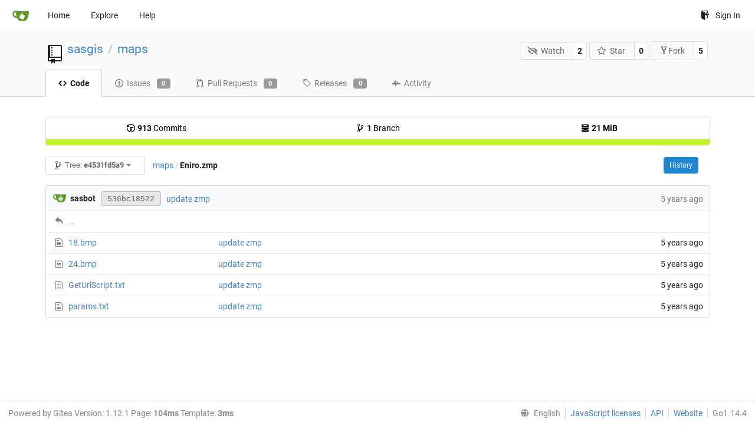

--- FILE ---
content_type: text/html; charset=UTF-8
request_url: http://parasite.kicks-ass.org:3000/sasgis/maps/src/commit/e4531fd5a927f8a9e2c453d8a85a0285323d384c/Eniro.zmp
body_size: 22188
content:
<!DOCTYPE html>
<html lang="en-US" class="theme-">
<head data-suburl="">
	<meta charset="utf-8">
	<meta name="viewport" content="width=device-width, initial-scale=1">
	<meta http-equiv="x-ua-compatible" content="ie=edge">
	<title>sasgis/maps -  maps - SASGIS </title>
	<link rel="manifest" href="/manifest.json" crossorigin="use-credentials">
	<meta name="theme-color" content="#6cc644">
	<meta name="author" content="sasgis" />
	<meta name="description" content="maps" />
	<meta name="keywords" content="go,git,self-hosted,gitea">
	<meta name="referrer" content="no-referrer" />
	<meta name="_csrf" content="ndQU2LUCLdkixmfLw5STKDlsRMY6MTc2MjI1NTU5ODgyODE1ODIwMA" />
	
	
	

	<script>
	/*
	@licstart  The following is the entire license notice for the
        JavaScript code in this page.

	Copyright (c) 2016 The Gitea Authors
	Copyright (c) 2015 The Gogs Authors

	Permission is hereby granted, free of charge, to any person obtaining a copy
	of this software and associated documentation files (the "Software"), to deal
	in the Software without restriction, including without limitation the rights
	to use, copy, modify, merge, publish, distribute, sublicense, and/or sell
	copies of the Software, and to permit persons to whom the Software is
	furnished to do so, subject to the following conditions:

	The above copyright notice and this permission notice shall be included in
	all copies or substantial portions of the Software.

	THE SOFTWARE IS PROVIDED "AS IS", WITHOUT WARRANTY OF ANY KIND, EXPRESS OR
	IMPLIED, INCLUDING BUT NOT LIMITED TO THE WARRANTIES OF MERCHANTABILITY,
	FITNESS FOR A PARTICULAR PURPOSE AND NONINFRINGEMENT. IN NO EVENT SHALL THE
	AUTHORS OR COPYRIGHT HOLDERS BE LIABLE FOR ANY CLAIM, DAMAGES OR OTHER
	LIABILITY, WHETHER IN AN ACTION OF CONTRACT, TORT OR OTHERWISE, ARISING FROM,
	OUT OF OR IN CONNECTION WITH THE SOFTWARE OR THE USE OR OTHER DEALINGS IN
	THE SOFTWARE.
	---
	Licensing information for additional javascript libraries can be found at:
	  {{StaticUrlPrefix}}/vendor/librejs.html

	@licend  The above is the entire license notice
        for the JavaScript code in this page.
	*/
	</script>
	<script>
		window.config = {
			AppVer: '1.12.1',
			AppSubUrl: '',
			StaticUrlPrefix: '',
			UseServiceWorker:  true ,
			csrf: 'ndQU2LUCLdkixmfLw5STKDlsRMY6MTc2MjI1NTU5ODgyODE1ODIwMA',
			HighlightJS: true,
			Minicolors: false,
			SimpleMDE: false,
			Tribute: false,
			U2F: false,
			Heatmap: false,
			heatmapUser: null,
			NotificationSettings: {
				MinTimeout:  10000 ,
				TimeoutStep:   10000 ,
				MaxTimeout:  60000 ,
				EventSourceUpdateTime:  10000 ,
			},
      
		};
	</script>
	<link rel="shortcut icon" href="/img/favicon.png">
	<link rel="mask-icon" href="/img/gitea-safari.svg" color="#609926">
	<link rel="fluid-icon" href="/img/gitea-lg.png" title="SASGIS">
	<link rel="stylesheet" href="/vendor/assets/font-awesome/css/font-awesome.min.css">



	<link rel="stylesheet" href="/fomantic/semantic.min.css?v=5c6cf7677a346751407101ee18e6a4dd">
	<link rel="stylesheet" href="/css/index.css?v=5c6cf7677a346751407101ee18e6a4dd">
	<noscript>
		<style>
			.dropdown:hover > .menu { display: block; }
			.ui.secondary.menu .dropdown.item > .menu { margin-top: 0; }
		</style>
	</noscript>

	<style class="list-search-style"></style>

	
		<meta property="og:title" content="maps" />
		<meta property="og:url" content="http://parasite.kicks-ass.org:3000/sasgis/maps" />
		
	
	<meta property="og:type" content="object" />
	<meta property="og:image" content="http://parasite.kicks-ass.org:3000/user/avatar/sasgis/-1" />

<meta property="og:site_name" content="SASGIS" />


</head>
<body>
	

	<div class="full height">
		<noscript>This website works better with JavaScript.</noscript>

		

		
			<div class="ui top secondary stackable main menu following bar light">
				<div class="ui container" id="navbar">
	<div class="item brand" style="justify-content: space-between;">
		<a href="/">
			<img class="ui mini image" src="/img/gitea-sm.png">
		</a>
		<div class="ui basic icon button mobile-only" id="navbar-expand-toggle">
			<i class="sidebar icon"></i>
		</div>
	</div>

	
		<a class="item " href="/">Home</a>
		<a class="item " href="/explore/repos">Explore</a>
	

	

	


	
		<a class="item" target="_blank" rel="noopener noreferrer" href="https://docs.gitea.io">Help</a>
		<div class="right stackable menu">
			
			<a class="item" rel="nofollow" href="/user/login?redirect_to=%2fsasgis%2fmaps%2fsrc%2fcommit%2fe4531fd5a927f8a9e2c453d8a85a0285323d384c%2fEniro.zmp">
				<svg class="svg octicon-sign-in" width="16" height="16" aria-hidden="true"><use xlink:href="#octicon-sign-in" /></svg> Sign In
			</a>
		</div>
	
</div>

			</div>
		


<div class="repository file list">
	<div class="header-wrapper">

	<div class="ui container">
		<div class="repo-header">
			<div class="ui huge breadcrumb repo-title">
				
					
						<svg class="svg octicon-repo" width="32" height="32" aria-hidden="true"><use xlink:href="#octicon-repo" /></svg>
					
				
				<a href="/sasgis">sasgis</a>
				<div class="divider"> / </div>
				<a href="/sasgis/maps">maps</a>
				
				
				
				
				
			</div>
			
				<div class="repo-buttons">
					<form method="post" action="/sasgis/maps/action/watch?redirect_to=%2fsasgis%2fmaps%2fsrc%2fcommit%2fe4531fd5a927f8a9e2c453d8a85a0285323d384c%2fEniro.zmp">
						<input type="hidden" name="_csrf" value="ndQU2LUCLdkixmfLw5STKDlsRMY6MTc2MjI1NTU5ODgyODE1ODIwMA">
						<div class="ui labeled button" tabindex="0">
							<button type="submit" class="ui compact basic button">
								<i class="icon fa-eye-slash"></i>Watch
							</button>
							<a class="ui basic label" href="/sasgis/maps/watchers">
								2
							</a>
						</div>
					</form>
					<form method="post" action="/sasgis/maps/action/star?redirect_to=%2fsasgis%2fmaps%2fsrc%2fcommit%2fe4531fd5a927f8a9e2c453d8a85a0285323d384c%2fEniro.zmp">
						<input type="hidden" name="_csrf" value="ndQU2LUCLdkixmfLw5STKDlsRMY6MTc2MjI1NTU5ODgyODE1ODIwMA">
						<div class="ui labeled button" tabindex="0">
							<button type="submit" class="ui compact basic button">
								<i class="icon star outline"></i>Star
							</button>
							<a class="ui basic label" href="/sasgis/maps/stars">
								0
							</a>
						</div>
					</form>
					
						<div class="ui labeled button " tabindex="0">
							<a class="ui compact basic button poping up"  data-content="Sign in to fork this repository." rel="nofollow" href="/user/login?redirect_to=/repo/fork/3"  data-position="top center" data-variation="tiny">
								<svg class="svg octicon-repo-forked" width="15" height="15" aria-hidden="true"><use xlink:href="#octicon-repo-forked" /></svg>Fork
							</a>
							<a class="ui basic label" href="/sasgis/maps/forks">
								5
							</a>
						</div>
					
				</div>
			
		</div>
	</div>

	<div class="ui tabs container">
		
			<div class="ui tabular stackable menu navbar">
				
				<a class="active item" href="/sasgis/maps/src/commit/e4531fd5a927f8a9e2c453d8a85a0285323d384c">
					<svg class="svg octicon-code" width="16" height="16" aria-hidden="true"><use xlink:href="#octicon-code" /></svg> Code
				</a>
				

				
					<a class=" item" href="/sasgis/maps/issues">
						<svg class="svg octicon-issue-opened" width="16" height="16" aria-hidden="true"><use xlink:href="#octicon-issue-opened" /></svg> Issues <span class="ui gray small label">0</span>
					</a>
				

				

				
					<a class=" item" href="/sasgis/maps/pulls">
						<svg class="svg octicon-git-pull-request" width="16" height="16" aria-hidden="true"><use xlink:href="#octicon-git-pull-request" /></svg> Pull Requests <span class="ui gray small label">0</span>
					</a>
				

				
				<a class=" item" href="/sasgis/maps/releases">
					<svg class="svg octicon-tag" width="16" height="16" aria-hidden="true"><use xlink:href="#octicon-tag" /></svg> Releases <span class="ui gray small label">0</span>
				</a>
				

				

				
					<a class=" item" href="/sasgis/maps/activity">
						<svg class="svg octicon-pulse" width="16" height="16" aria-hidden="true"><use xlink:href="#octicon-pulse" /></svg> Activity
					</a>
				

				

				
			</div>
		
	</div>
	<div class="ui tabs divider"></div>
</div>

	<div class="ui container">
		



		<div class="ui repo-description">
			<div id="repo-desc">
				
				<a class="link" href=""></a>
			</div>
			
		</div>
		<div class="ui" id="repo-topics">
		
		
		</div>
		
		<div class="hide" id="validate_prompt">
			<span id="count_prompt">You can not select more than 25 topics</span>
			<span id="format_prompt">Topics must start with a letter or number, can include dashes (&#39;-&#39;) and can be up to 35 characters long.</span>
		</div>
		
		<div class="ui segments repository-summary">
	<div class="ui segment sub-menu repository-menu">
		<div class="ui two horizontal center link list">
			
				<div class="item">
					<a class="ui" href="/sasgis/maps/commits/commit/e4531fd5a927f8a9e2c453d8a85a0285323d384c"><svg class="svg octicon-history" width="16" height="16" aria-hidden="true"><use xlink:href="#octicon-history" /></svg> <b>913</b> Commits</a>
				</div>
			
			
				<div class="item">
					<a class="ui" href="/sasgis/maps/branches/"><svg class="svg octicon-git-branch" width="16" height="16" aria-hidden="true"><use xlink:href="#octicon-git-branch" /></svg> <b>1</b> Branch</a>
				</div>
				<div class="item">
					<a class="ui" href="#"><svg class="svg octicon-database" width="16" height="16" aria-hidden="true"><use xlink:href="#octicon-database" /></svg> <b>21 MiB</b></a>
				</div>
			
		</div>
	</div>
	
	<div class="ui segment sub-menu language-stats-details" style="display: none">
		<div class="ui horizontal center link list">
			
			<div class="item">
				<i class="color-icon" style="background-color: #C1F12E"></i>
				<span class="ui"><b>
				
					Batchfile
				
				</b> 100%</span>
			</div>
			
		</div>
	</div>
	<a class="ui segment language-stats">
		
		<div class="bar" style="width: 100%; background-color: #C1F12E">&nbsp;</div>
		
	</a>
	
</div>

		<div class="ui stackable secondary menu mobile--margin-between-items mobile--no-negative-margins">
			<div class="fitted item choose reference">
	<div class="ui floating filter dropdown custom" data-can-create-branch="false" data-no-results="No results found.">
		<div class="ui basic small compact button" @click="menuVisible = !menuVisible" @keyup.enter="menuVisible = !menuVisible">
			<span class="text">
				<svg class="svg octicon-git-branch" width="16" height="16" aria-hidden="true"><use xlink:href="#octicon-git-branch" /></svg>
				Tree:
				<strong>e4531fd5a9</strong>
			</span>
			<i class="dropdown icon"></i>
		</div>
		<div class="data" style="display: none" data-mode="branches">
			
				<div class="item branch " data-url="/sasgis/maps/src/branch/master/Eniro.zmp">master</div>
			
			
		</div>
		<div class="menu transition" :class="{visible: menuVisible}" v-if="menuVisible" v-cloak>
			<div class="ui icon search input">
				<i class="filter icon"></i>
				<input name="search" ref="searchField" v-model="searchTerm" @keydown="keydown($event)" placeholder="Filter branch or tag...">
			</div>
			<div class="header branch-tag-choice">
				<div class="ui grid">
					<div class="two column row">
						<a class="reference column" href="#" @click="mode = 'branches'; focusSearchField()">
							<span class="text" :class="{black: mode == 'branches'}">
								<svg class="svg octicon-git-branch" width="16" height="16" aria-hidden="true"><use xlink:href="#octicon-git-branch" /></svg> Branches
							</span>
						</a>
						<a class="reference column" href="#" @click="mode = 'tags'; focusSearchField()">
							<span class="text" :class="{black: mode == 'tags'}">
								<i class="reference tags icon"></i> Tags
							</span>
						</a>
					</div>
				</div>
			</div>
			<div class="scrolling menu" ref="scrollContainer">
				<div v-for="(item, index) in filteredItems" :key="item.name" class="item" :class="{selected: item.selected, active: active == index}" @click="selectItem(item)" :ref="'listItem' + index">${ item.name }</div>
				<div class="item" v-if="showCreateNewBranch" :class="{active: active == filteredItems.length}" :ref="'listItem' + filteredItems.length">
					<a href="#" @click="createNewBranch()">
						<div>
							<svg class="svg octicon-git-branch" width="16" height="16" aria-hidden="true"><use xlink:href="#octicon-git-branch" /></svg>
							Create branch <strong>${ searchTerm }</strong>
						</div>
						<div class="text small">
							
								from &#39;e4531fd5a9&#39;
							
						</div>
					</a>
					<form ref="newBranchForm" action="/sasgis/maps/branches/_new/commit/e4531fd5a927f8a9e2c453d8a85a0285323d384c" method="post">
						<input type="hidden" name="_csrf" value="ndQU2LUCLdkixmfLw5STKDlsRMY6MTc2MjI1NTU5ODgyODE1ODIwMA">
						<input type="hidden" name="new_branch_name" v-model="searchTerm">
					</form>
				</div>
			</div>
			<div class="message" v-if="showNoResults">${ noResults }</div>
		</div>
	</div>
</div>

			
			
			
			
				<div class="fitted item"><span class="ui breadcrumb repo-path"><a class="section" href="/sasgis/maps/src/commit/e4531fd5a927f8a9e2c453d8a85a0285323d384c" title="maps">maps</a><span class="divider">/</span><span class="active section" title="Eniro.zmp">Eniro.zmp</span></span></div>
			
			<div class="right fitted item" id="file-buttons">
				<div class="ui tiny blue buttons">
					
						
						
					
					
						<a href="/sasgis/maps/commits/commit/e4531fd5a927f8a9e2c453d8a85a0285323d384c/Eniro.zmp" class="ui button">
							History
						</a>
					
				</div>

			</div>
			<div class="fitted item">
				
			</div>
			<div class="fitted item">

				
				
			</div>
		</div>
		
			<table id="repo-files-table" class="ui single line table">
	<thead>
		<tr class="commit-list">
			<th colspan="2">
				
					
						<img class="ui avatar image img-12" src="/avatar/d41d8cd98f00b204e9800998ecf8427e" />
						<strong>sasbot</strong>
					
				
				<a rel="nofollow" class="ui sha label " href="/sasgis/maps/commit/536bc18522f4571c119efea96d7bdf5bf64c2df8">
					<span class="shortsha">536bc18522</span>
					
				</a>
				





				
				<span class="grey commit-summary" title="update zmp"><span class="message-wrapper"><a href="/sasgis/maps/commit/536bc18522f4571c119efea96d7bdf5bf64c2df8" class="default-link">update zmp</a></span>
				
				</span>
			</th>
			<th class="text grey right age"><span class="time-since" title="Sat, 06 Jun 2020 19:00:00 +07">5 years ago</span></th>
		</tr>
	</thead>
	<tbody>
		
			<tr class="has-parent">
				<td colspan="3"><svg class="svg octicon-reply" width="16" height="16" aria-hidden="true"><use xlink:href="#octicon-reply" /></svg><a href="/sasgis/maps/src/commit/e4531fd5a927f8a9e2c453d8a85a0285323d384c">..</a></td>
			</tr>
		
		
			
			
			<tr>
				
					<td class="name four wide">
						<span class="truncate">
							
								<svg class="svg octicon-file" width="16" height="16" aria-hidden="true"><use xlink:href="#octicon-file" /></svg>
								<a href="/sasgis/maps/src/commit/e4531fd5a927f8a9e2c453d8a85a0285323d384c/Eniro.zmp/18.bmp" title="18.bmp">18.bmp</a>
							
						</span>
					</td>
				
				<td class="message nine wide">
					<span class="truncate">
						<a href="/sasgis/maps/commit/8ec282f3d42764d215b7fbb1714bd4a532956903" title="update zmp">update zmp</a>
					</span>
				</td>
				<td class="text right age three wide"><span class="time-since" title="Sat, 06 Jun 2020 19:00:00 +07">5 years ago</span></td>
			</tr>
		
			
			
			<tr>
				
					<td class="name four wide">
						<span class="truncate">
							
								<svg class="svg octicon-file" width="16" height="16" aria-hidden="true"><use xlink:href="#octicon-file" /></svg>
								<a href="/sasgis/maps/src/commit/e4531fd5a927f8a9e2c453d8a85a0285323d384c/Eniro.zmp/24.bmp" title="24.bmp">24.bmp</a>
							
						</span>
					</td>
				
				<td class="message nine wide">
					<span class="truncate">
						<a href="/sasgis/maps/commit/8ec282f3d42764d215b7fbb1714bd4a532956903" title="update zmp">update zmp</a>
					</span>
				</td>
				<td class="text right age three wide"><span class="time-since" title="Sat, 06 Jun 2020 19:00:00 +07">5 years ago</span></td>
			</tr>
		
			
			
			<tr>
				
					<td class="name four wide">
						<span class="truncate">
							
								<svg class="svg octicon-file" width="16" height="16" aria-hidden="true"><use xlink:href="#octicon-file" /></svg>
								<a href="/sasgis/maps/src/commit/e4531fd5a927f8a9e2c453d8a85a0285323d384c/Eniro.zmp/GetUrlScript.txt" title="GetUrlScript.txt">GetUrlScript.txt</a>
							
						</span>
					</td>
				
				<td class="message nine wide">
					<span class="truncate">
						<a href="/sasgis/maps/commit/8ec282f3d42764d215b7fbb1714bd4a532956903" title="update zmp">update zmp</a>
					</span>
				</td>
				<td class="text right age three wide"><span class="time-since" title="Sat, 06 Jun 2020 19:00:00 +07">5 years ago</span></td>
			</tr>
		
			
			
			<tr>
				
					<td class="name four wide">
						<span class="truncate">
							
								<svg class="svg octicon-file" width="16" height="16" aria-hidden="true"><use xlink:href="#octicon-file" /></svg>
								<a href="/sasgis/maps/src/commit/e4531fd5a927f8a9e2c453d8a85a0285323d384c/Eniro.zmp/params.txt" title="params.txt">params.txt</a>
							
						</span>
					</td>
				
				<td class="message nine wide">
					<span class="truncate">
						<a href="/sasgis/maps/commit/536bc18522f4571c119efea96d7bdf5bf64c2df8" title="update zmp">update zmp</a>
					</span>
				</td>
				<td class="text right age three wide"><span class="time-since" title="Sat, 06 Jun 2020 19:00:00 +07">5 years ago</span></td>
			</tr>
		
	</tbody>
</table>


		
	</div>
</div>


	

	</div>

	

	<footer>
	<div class="ui container">
		<div class="ui left">
			Powered by Gitea Version: 1.12.1 Page: <strong>104ms</strong> Template: <strong>3ms</strong>
		</div>
		<div class="ui right links">
			
			<div class="ui language bottom floating slide up dropdown link item">
				<i class="world icon"></i>
				<div class="text">English</div>
				<div class="menu">
					
						<a lang="en-US" class="item active selected" href="#">English</a>
					
						<a lang="zh-CN" class="item " href="/sasgis/maps/src/commit/e4531fd5a927f8a9e2c453d8a85a0285323d384c/Eniro.zmp?lang=zh-CN">简体中文</a>
					
						<a lang="zh-HK" class="item " href="/sasgis/maps/src/commit/e4531fd5a927f8a9e2c453d8a85a0285323d384c/Eniro.zmp?lang=zh-HK">繁體中文（香港）</a>
					
						<a lang="zh-TW" class="item " href="/sasgis/maps/src/commit/e4531fd5a927f8a9e2c453d8a85a0285323d384c/Eniro.zmp?lang=zh-TW">繁體中文（台灣）</a>
					
						<a lang="de-DE" class="item " href="/sasgis/maps/src/commit/e4531fd5a927f8a9e2c453d8a85a0285323d384c/Eniro.zmp?lang=de-DE">Deutsch</a>
					
						<a lang="fr-FR" class="item " href="/sasgis/maps/src/commit/e4531fd5a927f8a9e2c453d8a85a0285323d384c/Eniro.zmp?lang=fr-FR">français</a>
					
						<a lang="nl-NL" class="item " href="/sasgis/maps/src/commit/e4531fd5a927f8a9e2c453d8a85a0285323d384c/Eniro.zmp?lang=nl-NL">Nederlands</a>
					
						<a lang="lv-LV" class="item " href="/sasgis/maps/src/commit/e4531fd5a927f8a9e2c453d8a85a0285323d384c/Eniro.zmp?lang=lv-LV">latviešu</a>
					
						<a lang="ru-RU" class="item " href="/sasgis/maps/src/commit/e4531fd5a927f8a9e2c453d8a85a0285323d384c/Eniro.zmp?lang=ru-RU">русский</a>
					
						<a lang="uk-UA" class="item " href="/sasgis/maps/src/commit/e4531fd5a927f8a9e2c453d8a85a0285323d384c/Eniro.zmp?lang=uk-UA">Українська</a>
					
						<a lang="ja-JP" class="item " href="/sasgis/maps/src/commit/e4531fd5a927f8a9e2c453d8a85a0285323d384c/Eniro.zmp?lang=ja-JP">日本語</a>
					
						<a lang="es-ES" class="item " href="/sasgis/maps/src/commit/e4531fd5a927f8a9e2c453d8a85a0285323d384c/Eniro.zmp?lang=es-ES">español</a>
					
						<a lang="pt-BR" class="item " href="/sasgis/maps/src/commit/e4531fd5a927f8a9e2c453d8a85a0285323d384c/Eniro.zmp?lang=pt-BR">português do Brasil</a>
					
						<a lang="pt-PT" class="item " href="/sasgis/maps/src/commit/e4531fd5a927f8a9e2c453d8a85a0285323d384c/Eniro.zmp?lang=pt-PT">Português de Portugal</a>
					
						<a lang="pl-PL" class="item " href="/sasgis/maps/src/commit/e4531fd5a927f8a9e2c453d8a85a0285323d384c/Eniro.zmp?lang=pl-PL">polski</a>
					
						<a lang="bg-BG" class="item " href="/sasgis/maps/src/commit/e4531fd5a927f8a9e2c453d8a85a0285323d384c/Eniro.zmp?lang=bg-BG">български</a>
					
						<a lang="it-IT" class="item " href="/sasgis/maps/src/commit/e4531fd5a927f8a9e2c453d8a85a0285323d384c/Eniro.zmp?lang=it-IT">italiano</a>
					
						<a lang="fi-FI" class="item " href="/sasgis/maps/src/commit/e4531fd5a927f8a9e2c453d8a85a0285323d384c/Eniro.zmp?lang=fi-FI">suomi</a>
					
						<a lang="tr-TR" class="item " href="/sasgis/maps/src/commit/e4531fd5a927f8a9e2c453d8a85a0285323d384c/Eniro.zmp?lang=tr-TR">Türkçe</a>
					
						<a lang="cs-CZ" class="item " href="/sasgis/maps/src/commit/e4531fd5a927f8a9e2c453d8a85a0285323d384c/Eniro.zmp?lang=cs-CZ">čeština</a>
					
						<a lang="sr-SP" class="item " href="/sasgis/maps/src/commit/e4531fd5a927f8a9e2c453d8a85a0285323d384c/Eniro.zmp?lang=sr-SP">српски</a>
					
						<a lang="sv-SE" class="item " href="/sasgis/maps/src/commit/e4531fd5a927f8a9e2c453d8a85a0285323d384c/Eniro.zmp?lang=sv-SE">svenska</a>
					
						<a lang="ko-KR" class="item " href="/sasgis/maps/src/commit/e4531fd5a927f8a9e2c453d8a85a0285323d384c/Eniro.zmp?lang=ko-KR">한국어</a>
					
				</div>
			</div>
			<a href="/vendor/librejs.html" data-jslicense="1">JavaScript licenses</a>
			<a href="/api/swagger">API</a>
			<a target="_blank" rel="noopener noreferrer" href="https://gitea.io">Website</a>
			
			<span class="version">Go1.14.4</span>
		</div>
	</div>
</footer>


	<script src="/js/jquery.js?v=5c6cf7677a346751407101ee18e6a4dd"></script>








	<script src="/fomantic/semantic.min.js?v=5c6cf7677a346751407101ee18e6a4dd"></script>
	<script src="/js/index.js?v=5c6cf7677a346751407101ee18e6a4dd"></script>

</body>
</html>



--- FILE ---
content_type: text/javascript; charset=utf-8
request_url: http://parasite.kicks-ass.org:3000/fomantic/semantic.min.js?v=5c6cf7677a346751407101ee18e6a4dd
body_size: 249305
content:
 /*
 * # Fomantic UI - 2.8.4
 * https://github.com/fomantic/Fomantic-UI
 * http://fomantic-ui.com/
 *
 * Copyright 2014 Contributors
 * Released under the MIT license
 * http://opensource.org/licenses/MIT
 *
 */
!function(k,S,T){"use strict";k.isFunction=k.isFunction||function(e){return"function"==typeof e&&"number"!=typeof e.nodeType},S=void 0!==S&&S.Math==Math?S:"undefined"!=typeof self&&self.Math==Math?self:Function("return this")(),k.fn.accordion=function(a){var v,r=k(this),b=(new Date).getTime(),y=[],x=a,C="string"==typeof x,w=[].slice.call(arguments,1);return r.each(function(){var e,c=k.isPlainObject(a)?k.extend(!0,{},k.fn.accordion.settings,a):k.extend({},k.fn.accordion.settings),u=c.className,t=c.namespace,d=c.selector,s=c.error,n="."+t,i="module-"+t,o=r.selector||"",f=k(this),m=f.find(d.title),g=f.find(d.content),l=this,p=f.data(i),h={initialize:function(){h.debug("Initializing",f),h.bind.events(),c.observeChanges&&h.observeChanges(),h.instantiate()},instantiate:function(){p=h,f.data(i,h)},destroy:function(){h.debug("Destroying previous instance",f),f.off(n).removeData(i)},refresh:function(){m=f.find(d.title),g=f.find(d.content)},observeChanges:function(){"MutationObserver"in S&&((e=new MutationObserver(function(e){h.debug("DOM tree modified, updating selector cache"),h.refresh()})).observe(l,{childList:!0,subtree:!0}),h.debug("Setting up mutation observer",e))},bind:{events:function(){h.debug("Binding delegated events"),f.on(c.on+n,d.trigger,h.event.click)}},event:{click:function(){h.toggle.call(this)}},toggle:function(e){var t=e!==T?"number"==typeof e?m.eq(e):k(e).closest(d.title):k(this).closest(d.title),n=t.next(g),i=n.hasClass(u.animating),o=n.hasClass(u.active),a=o&&!i,r=!o&&i;h.debug("Toggling visibility of content",t),a||r?c.collapsible?h.close.call(t):h.debug("Cannot close accordion content collapsing is disabled"):h.open.call(t)},open:function(e){var t=e!==T?"number"==typeof e?m.eq(e):k(e).closest(d.title):k(this).closest(d.title),n=t.next(g),i=n.hasClass(u.animating);n.hasClass(u.active)||i?h.debug("Accordion already open, skipping",n):(h.debug("Opening accordion content",t),c.onOpening.call(n),c.onChanging.call(n),c.exclusive&&h.closeOthers.call(t),t.addClass(u.active),n.stop(!0,!0).addClass(u.animating),c.animateChildren&&(k.fn.transition!==T&&f.transition("is supported")?n.children().transition({animation:"fade in",queue:!1,useFailSafe:!0,debug:c.debug,verbose:c.verbose,duration:c.duration,skipInlineHidden:!0,onComplete:function(){n.children().removeClass(u.transition)}}):n.children().stop(!0,!0).animate({opacity:1},c.duration,h.resetOpacity)),n.slideDown(c.duration,c.easing,function(){n.removeClass(u.animating).addClass(u.active),h.reset.display.call(this),c.onOpen.call(this),c.onChange.call(this)}))},close:function(e){var t=e!==T?"number"==typeof e?m.eq(e):k(e).closest(d.title):k(this).closest(d.title),n=t.next(g),i=n.hasClass(u.animating),o=n.hasClass(u.active);!o&&!(!o&&i)||o&&i||(h.debug("Closing accordion content",n),c.onClosing.call(n),c.onChanging.call(n),t.removeClass(u.active),n.stop(!0,!0).addClass(u.animating),c.animateChildren&&(k.fn.transition!==T&&f.transition("is supported")?n.children().transition({animation:"fade out",queue:!1,useFailSafe:!0,debug:c.debug,verbose:c.verbose,duration:c.duration,skipInlineHidden:!0}):n.children().stop(!0,!0).animate({opacity:0},c.duration,h.resetOpacity)),n.slideUp(c.duration,c.easing,function(){n.removeClass(u.animating).removeClass(u.active),h.reset.display.call(this),c.onClose.call(this),c.onChange.call(this)}))},closeOthers:function(e){var t,n,i=e!==T?m.eq(e):k(this).closest(d.title),o=i.parents(d.content).prev(d.title),a=i.closest(d.accordion),r=d.title+"."+u.active+":visible",s=d.content+"."+u.active+":visible",l=c.closeNested?(t=a.find(r).not(o)).next(g):(t=a.find(r).not(o),n=a.find(s).find(r).not(o),(t=t.not(n)).next(g));0<t.length&&(h.debug("Exclusive enabled, closing other content",t),t.removeClass(u.active),l.removeClass(u.animating).stop(!0,!0),c.animateChildren&&(k.fn.transition!==T&&f.transition("is supported")?l.children().transition({animation:"fade out",useFailSafe:!0,debug:c.debug,verbose:c.verbose,duration:c.duration,skipInlineHidden:!0}):l.children().stop(!0,!0).animate({opacity:0},c.duration,h.resetOpacity)),l.slideUp(c.duration,c.easing,function(){k(this).removeClass(u.active),h.reset.display.call(this)}))},reset:{display:function(){h.verbose("Removing inline display from element",this),k(this).css("display",""),""===k(this).attr("style")&&k(this).attr("style","").removeAttr("style")},opacity:function(){h.verbose("Removing inline opacity from element",this),k(this).css("opacity",""),""===k(this).attr("style")&&k(this).attr("style","").removeAttr("style")}},setting:function(e,t){if(h.debug("Changing setting",e,t),k.isPlainObject(e))k.extend(!0,c,e);else{if(t===T)return c[e];k.isPlainObject(c[e])?k.extend(!0,c[e],t):c[e]=t}},internal:function(e,t){if(h.debug("Changing internal",e,t),t===T)return h[e];k.isPlainObject(e)?k.extend(!0,h,e):h[e]=t},debug:function(){!c.silent&&c.debug&&(c.performance?h.performance.log(arguments):(h.debug=Function.prototype.bind.call(console.info,console,c.name+":"),h.debug.apply(console,arguments)))},verbose:function(){!c.silent&&c.verbose&&c.debug&&(c.performance?h.performance.log(arguments):(h.verbose=Function.prototype.bind.call(console.info,console,c.name+":"),h.verbose.apply(console,arguments)))},error:function(){c.silent||(h.error=Function.prototype.bind.call(console.error,console,c.name+":"),h.error.apply(console,arguments))},performance:{log:function(e){var t,n;c.performance&&(n=(t=(new Date).getTime())-(b||t),b=t,y.push({Name:e[0],Arguments:[].slice.call(e,1)||"",Element:l,"Execution Time":n})),clearTimeout(h.performance.timer),h.performance.timer=setTimeout(h.performance.display,500)},display:function(){var e=c.name+":",n=0;b=!1,clearTimeout(h.performance.timer),k.each(y,function(e,t){n+=t["Execution Time"]}),e+=" "+n+"ms",o&&(e+=" '"+o+"'"),(console.group!==T||console.table!==T)&&0<y.length&&(console.groupCollapsed(e),console.table?console.table(y):k.each(y,function(e,t){console.log(t.Name+": "+t["Execution Time"]+"ms")}),console.groupEnd()),y=[]}},invoke:function(i,e,t){var o,a,n,r=p;return e=e||w,t=l||t,"string"==typeof i&&r!==T&&(i=i.split(/[\. ]/),o=i.length-1,k.each(i,function(e,t){var n=e!=o?t+i[e+1].charAt(0).toUpperCase()+i[e+1].slice(1):i;if(k.isPlainObject(r[n])&&e!=o)r=r[n];else{if(r[n]!==T)return a=r[n],!1;if(!k.isPlainObject(r[t])||e==o)return r[t]!==T?a=r[t]:h.error(s.method,i),!1;r=r[t]}})),k.isFunction(a)?n=a.apply(t,e):a!==T&&(n=a),Array.isArray(v)?v.push(n):v!==T?v=[v,n]:n!==T&&(v=n),a}};C?(p===T&&h.initialize(),h.invoke(x)):(p!==T&&p.invoke("destroy"),h.initialize())}),v!==T?v:this},k.fn.accordion.settings={name:"Accordion",namespace:"accordion",silent:!1,debug:!1,verbose:!1,performance:!0,on:"click",observeChanges:!0,exclusive:!0,collapsible:!0,closeNested:!1,animateChildren:!0,duration:350,easing:"easeOutQuad",onOpening:function(){},onClosing:function(){},onChanging:function(){},onOpen:function(){},onClose:function(){},onChange:function(){},error:{method:"The method you called is not defined"},className:{active:"active",animating:"animating",transition:"transition"},selector:{accordion:".accordion",title:".title",trigger:".title",content:".content"}},k.extend(k.easing,{easeOutQuad:function(e,t,n,i,o){return-i*(t/=o)*(t-2)+n}})}(jQuery,window,void document),function(F,D,R){"use strict";F.isWindow=F.isWindow||function(e){return null!=e&&e===e.window},D=void 0!==D&&D.Math==Math?D:"undefined"!=typeof self&&self.Math==Math?self:Function("return this")(),F.api=F.fn.api=function(x){var C,e=F.isFunction(this)?F(D):F(this),w=e.selector||"",k=(new Date).getTime(),S=[],T=x,A="string"==typeof T,E=[].slice.call(arguments,1);return e.each(function(){var a,r,n,e,s,l=F.isPlainObject(x)?F.extend(!0,{},F.fn.api.settings,x):F.extend({},F.fn.api.settings),t=l.namespace,i=l.metadata,o=l.selector,c=l.error,u=l.className,d="."+t,f="module-"+t,m=F(this),g=m.closest(o.form),p=l.stateContext?F(l.stateContext):m,h=this,v=p[0],b=m.data(f),y={initialize:function(){A||y.bind.events(),y.instantiate()},instantiate:function(){y.verbose("Storing instance of module",y),b=y,m.data(f,b)},destroy:function(){y.verbose("Destroying previous module for",h),m.removeData(f).off(d)},bind:{events:function(){var e=y.get.event();e?(y.verbose("Attaching API events to element",e),m.on(e+d,y.event.trigger)):"now"==l.on&&(y.debug("Querying API endpoint immediately"),y.query())}},decode:{json:function(e){if(e!==R&&"string"==typeof e)try{e=JSON.parse(e)}catch(e){}return e}},read:{cachedResponse:function(e){var t;if(D.Storage!==R)return t=sessionStorage.getItem(e),y.debug("Using cached response",e,t),t=y.decode.json(t);y.error(c.noStorage)}},write:{cachedResponse:function(e,t){t&&""===t?y.debug("Response empty, not caching",t):D.Storage!==R?(F.isPlainObject(t)&&(t=JSON.stringify(t)),sessionStorage.setItem(e,t),y.verbose("Storing cached response for url",e,t)):y.error(c.noStorage)}},query:function(){if(y.is.disabled())y.debug("Element is disabled API request aborted");else{if(y.is.loading()){if(!l.interruptRequests)return void y.debug("Cancelling request, previous request is still pending");y.debug("Interrupting previous request"),y.abort()}if(l.defaultData&&F.extend(!0,l.urlData,y.get.defaultData()),l.serializeForm&&(l.data=y.add.formData(l.data)),!1===(r=y.get.settings()))return y.cancelled=!0,void y.error(c.beforeSend);if(y.cancelled=!1,(n=y.get.templatedURL())||y.is.mocked()){if((n=y.add.urlData(n))||y.is.mocked()){if(r.url=l.base+n,a=F.extend(!0,{},l,{type:l.method||l.type,data:e,url:l.base+n,beforeSend:l.beforeXHR,success:function(){},failure:function(){},complete:function(){}}),y.debug("Querying URL",a.url),y.verbose("Using AJAX settings",a),"local"===l.cache&&y.read.cachedResponse(n))return y.debug("Response returned from local cache"),y.request=y.create.request(),void y.request.resolveWith(v,[y.read.cachedResponse(n)]);l.throttle?l.throttleFirstRequest||y.timer?(y.debug("Throttling request",l.throttle),clearTimeout(y.timer),y.timer=setTimeout(function(){y.timer&&delete y.timer,y.debug("Sending throttled request",e,a.method),y.send.request()},l.throttle)):(y.debug("Sending request",e,a.method),y.send.request(),y.timer=setTimeout(function(){},l.throttle)):(y.debug("Sending request",e,a.method),y.send.request())}}else y.error(c.missingURL)}},should:{removeError:function(){return!0===l.hideError||"auto"===l.hideError&&!y.is.form()}},is:{disabled:function(){return 0<m.filter(o.disabled).length},expectingJSON:function(){return"json"===l.dataType||"jsonp"===l.dataType},form:function(){return m.is("form")||p.is("form")},mocked:function(){return l.mockResponse||l.mockResponseAsync||l.response||l.responseAsync},input:function(){return m.is("input")},loading:function(){return!!y.request&&"pending"==y.request.state()},abortedRequest:function(e){return e&&e.readyState!==R&&0===e.readyState?(y.verbose("XHR request determined to be aborted"),!0):(y.verbose("XHR request was not aborted"),!1)},validResponse:function(e){return y.is.expectingJSON()&&F.isFunction(l.successTest)?(y.debug("Checking JSON returned success",l.successTest,e),l.successTest(e)?(y.debug("Response passed success test",e),!0):(y.debug("Response failed success test",e),!1)):(y.verbose("Response is not JSON, skipping validation",l.successTest,e),!0)}},was:{cancelled:function(){return y.cancelled||!1},succesful:function(){return y.verbose('This behavior will be deleted due to typo. Use "was successful" instead.'),y.was.successful()},successful:function(){return y.request&&"resolved"==y.request.state()},failure:function(){return y.request&&"rejected"==y.request.state()},complete:function(){return y.request&&("resolved"==y.request.state()||"rejected"==y.request.state())}},add:{urlData:function(o,a){var e,t;return o&&(e=o.match(l.regExp.required),t=o.match(l.regExp.optional),a=a||l.urlData,e&&(y.debug("Looking for required URL variables",e),F.each(e,function(e,t){var n=-1!==t.indexOf("$")?t.substr(2,t.length-3):t.substr(1,t.length-2),i=F.isPlainObject(a)&&a[n]!==R?a[n]:m.data(n)!==R?m.data(n):p.data(n)!==R?p.data(n):a[n];if(i===R)return y.error(c.requiredParameter,n,o),o=!1;y.verbose("Found required variable",n,i),i=l.encodeParameters?y.get.urlEncodedValue(i):i,o=o.replace(t,i)})),t&&(y.debug("Looking for optional URL variables",e),F.each(t,function(e,t){var n=-1!==t.indexOf("$")?t.substr(3,t.length-4):t.substr(2,t.length-3),i=F.isPlainObject(a)&&a[n]!==R?a[n]:m.data(n)!==R?m.data(n):p.data(n)!==R?p.data(n):a[n];o=i!==R?(y.verbose("Optional variable Found",n,i),o.replace(t,i)):(y.verbose("Optional variable not found",n),-1!==o.indexOf("/"+t)?o.replace("/"+t,""):o.replace(t,""))}))),o},formData:function(e){var t=F.fn.serializeObject!==R,n=t?g.serializeObject():g.serialize();return e=e||l.data,e=F.isPlainObject(e)?t?(y.debug("Extending existing data with form data",e,n),F.extend(!0,{},e,n)):(y.error(c.missingSerialize),y.debug("Cant extend data. Replacing data with form data",e,n),n):(y.debug("Adding form data",n),n)}},send:{request:function(){y.set.loading(),y.request=y.create.request(),y.is.mocked()?y.mockedXHR=y.create.mockedXHR():y.xhr=y.create.xhr(),l.onRequest.call(v,y.request,y.xhr)}},event:{trigger:function(e){y.query(),"submit"!=e.type&&"click"!=e.type||e.preventDefault()},xhr:{always:function(){},done:function(e,t,n){var i=this,o=(new Date).getTime()-s,a=l.loadingDuration-o,r=!!F.isFunction(l.onResponse)&&(y.is.expectingJSON()&&!l.rawResponse?l.onResponse.call(i,F.extend(!0,{},e)):l.onResponse.call(i,e)),a=0<a?a:0;r&&(y.debug("Modified API response in onResponse callback",l.onResponse,r,e),e=r),0<a&&y.debug("Response completed early delaying state change by",a),setTimeout(function(){y.is.validResponse(e)?y.request.resolveWith(i,[e,n]):y.request.rejectWith(i,[n,"invalid"])},a)},fail:function(e,t,n){var i=this,o=(new Date).getTime()-s,a=l.loadingDuration-o;0<(a=0<a?a:0)&&y.debug("Response completed early delaying state change by",a),setTimeout(function(){y.is.abortedRequest(e)?y.request.rejectWith(i,[e,"aborted",n]):y.request.rejectWith(i,[e,"error",t,n])},a)}},request:{done:function(e,t){y.debug("Successful API Response",e),"local"===l.cache&&n&&(y.write.cachedResponse(n,e),y.debug("Saving server response locally",y.cache)),l.onSuccess.call(v,e,m,t)},complete:function(e,t){var n,i;y.was.successful()?(i=e,n=t):(n=e,i=y.get.responseFromXHR(n)),y.remove.loading(),l.onComplete.call(v,i,m,n)},fail:function(e,t,n){var i=y.get.responseFromXHR(e),o=y.get.errorFromRequest(i,t,n);if("aborted"==t)return y.debug("XHR Aborted (Most likely caused by page navigation or CORS Policy)",t,n),l.onAbort.call(v,t,m,e),!0;"invalid"==t?y.debug("JSON did not pass success test. A server-side error has most likely occurred",i):"error"==t&&e!==R&&(y.debug("XHR produced a server error",t,n),(e.status<200||300<=e.status)&&n!==R&&""!==n&&y.error(c.statusMessage+n,a.url),l.onError.call(v,o,m,e)),l.errorDuration&&"aborted"!==t&&(y.debug("Adding error state"),y.set.error(),y.should.removeError()&&setTimeout(y.remove.error,l.errorDuration)),y.debug("API Request failed",o,e),l.onFailure.call(v,i,m,e)}}},create:{request:function(){return F.Deferred().always(y.event.request.complete).done(y.event.request.done).fail(y.event.request.fail)},mockedXHR:function(){var e,t,n=l.mockResponse||l.response,i=l.mockResponseAsync||l.responseAsync,o=F.Deferred().always(y.event.xhr.complete).done(y.event.xhr.done).fail(y.event.xhr.fail);return n?(t=F.isFunction(n)?(y.debug("Using specified synchronous callback",n),n.call(v,r)):(y.debug("Using settings specified response",n),n),o.resolveWith(v,[t,!1,{responseText:t}])):F.isFunction(i)&&(e=function(e){y.debug("Async callback returned response",e),e?o.resolveWith(v,[e,!1,{responseText:e}]):o.rejectWith(v,[{responseText:e},!1,!1])},y.debug("Using specified async response callback",i),i.call(v,r,e)),o},xhr:function(){var e=F.ajax(a).always(y.event.xhr.always).done(y.event.xhr.done).fail(y.event.xhr.fail);return y.verbose("Created server request",e,a),e}},set:{error:function(){y.verbose("Adding error state to element",p),p.addClass(u.error)},loading:function(){y.verbose("Adding loading state to element",p),p.addClass(u.loading),s=(new Date).getTime()}},remove:{error:function(){y.verbose("Removing error state from element",p),p.removeClass(u.error)},loading:function(){y.verbose("Removing loading state from element",p),p.removeClass(u.loading)}},get:{responseFromXHR:function(e){return!!F.isPlainObject(e)&&(y.is.expectingJSON()?y.decode.json(e.responseText):e.responseText)},errorFromRequest:function(e,t,n){return F.isPlainObject(e)&&e.error!==R?e.error:l.error[t]!==R?l.error[t]:n},request:function(){return y.request||!1},xhr:function(){return y.xhr||!1},settings:function(){var e=l.beforeSend.call(m,l);return e&&(e.success!==R&&(y.debug("Legacy success callback detected",e),y.error(c.legacyParameters,e.success),e.onSuccess=e.success),e.failure!==R&&(y.debug("Legacy failure callback detected",e),y.error(c.legacyParameters,e.failure),e.onFailure=e.failure),e.complete!==R&&(y.debug("Legacy complete callback detected",e),y.error(c.legacyParameters,e.complete),e.onComplete=e.complete)),e===R&&y.error(c.noReturnedValue),!1===e?e:e!==R?F.extend(!0,{},e):F.extend(!0,{},l)},urlEncodedValue:function(e){var t=D.decodeURIComponent(e),n=D.encodeURIComponent(e);return t!==e?(y.debug("URL value is already encoded, avoiding double encoding",e),e):(y.verbose("Encoding value using encodeURIComponent",e,n),n)},defaultData:function(){var e={};return F.isWindow(h)||(y.is.input()?e.value=m.val():y.is.form()||(e.text=m.text())),e},event:function(){return F.isWindow(h)||"now"==l.on?(y.debug("API called without element, no events attached"),!1):"auto"==l.on?m.is("input")?h.oninput!==R?"input":h.onpropertychange!==R?"propertychange":"keyup":m.is("form")?"submit":"click":l.on},templatedURL:function(e){if(e=e||m.data(i.action)||l.action||!1,n=m.data(i.url)||l.url||!1)return y.debug("Using specified url",n),n;if(e){if(y.debug("Looking up url for action",e,l.api),l.api[e]===R&&!y.is.mocked())return void y.error(c.missingAction,l.action,l.api);n=l.api[e]}else y.is.form()&&(n=m.attr("action")||p.attr("action")||!1,y.debug("No url or action specified, defaulting to form action",n));return n}},abort:function(){var e=y.get.xhr();e&&"resolved"!==e.state()&&(y.debug("Cancelling API request"),e.abort())},reset:function(){y.remove.error(),y.remove.loading()},setting:function(e,t){if(y.debug("Changing setting",e,t),F.isPlainObject(e))F.extend(!0,l,e);else{if(t===R)return l[e];F.isPlainObject(l[e])?F.extend(!0,l[e],t):l[e]=t}},internal:function(e,t){if(F.isPlainObject(e))F.extend(!0,y,e);else{if(t===R)return y[e];y[e]=t}},debug:function(){!l.silent&&l.debug&&(l.performance?y.performance.log(arguments):(y.debug=Function.prototype.bind.call(console.info,console,l.name+":"),y.debug.apply(console,arguments)))},verbose:function(){!l.silent&&l.verbose&&l.debug&&(l.performance?y.performance.log(arguments):(y.verbose=Function.prototype.bind.call(console.info,console,l.name+":"),y.verbose.apply(console,arguments)))},error:function(){l.silent||(y.error=Function.prototype.bind.call(console.error,console,l.name+":"),y.error.apply(console,arguments))},performance:{log:function(e){var t,n;l.performance&&(n=(t=(new Date).getTime())-(k||t),k=t,S.push({Name:e[0],Arguments:[].slice.call(e,1)||"","Execution Time":n})),clearTimeout(y.performance.timer),y.performance.timer=setTimeout(y.performance.display,500)},display:function(){var e=l.name+":",n=0;k=!1,clearTimeout(y.performance.timer),F.each(S,function(e,t){n+=t["Execution Time"]}),e+=" "+n+"ms",w&&(e+=" '"+w+"'"),(console.group!==R||console.table!==R)&&0<S.length&&(console.groupCollapsed(e),console.table?console.table(S):F.each(S,function(e,t){console.log(t.Name+": "+t["Execution Time"]+"ms")}),console.groupEnd()),S=[]}},invoke:function(i,e,t){var o,a,n,r=b;return e=e||E,t=h||t,"string"==typeof i&&r!==R&&(i=i.split(/[\. ]/),o=i.length-1,F.each(i,function(e,t){var n=e!=o?t+i[e+1].charAt(0).toUpperCase()+i[e+1].slice(1):i;if(F.isPlainObject(r[n])&&e!=o)r=r[n];else{if(r[n]!==R)return a=r[n],!1;if(!F.isPlainObject(r[t])||e==o)return r[t]!==R?a=r[t]:y.error(c.method,i),!1;r=r[t]}})),F.isFunction(a)?n=a.apply(t,e):a!==R&&(n=a),Array.isArray(C)?C.push(n):C!==R?C=[C,n]:n!==R&&(C=n),a}};A?(b===R&&y.initialize(),y.invoke(T)):(b!==R&&b.invoke("destroy"),y.initialize())}),C!==R?C:this},F.api.settings={name:"API",namespace:"api",debug:!1,verbose:!1,performance:!0,api:{},cache:!0,interruptRequests:!0,on:"auto",stateContext:!1,loadingDuration:0,hideError:"auto",errorDuration:2e3,encodeParameters:!0,action:!1,url:!1,base:"",urlData:{},defaultData:!0,serializeForm:!1,throttle:0,throttleFirstRequest:!0,method:"get",data:{},dataType:"json",mockResponse:!1,mockResponseAsync:!1,response:!1,responseAsync:!1,rawResponse:!1,beforeSend:function(e){return e},beforeXHR:function(e){},onRequest:function(e,t){},onResponse:!1,onSuccess:function(e,t){},onComplete:function(e,t){},onFailure:function(e,t){},onError:function(e,t){},onAbort:function(e,t){},successTest:!1,error:{beforeSend:"The before send function has aborted the request",error:"There was an error with your request",exitConditions:"API Request Aborted. Exit conditions met",JSONParse:"JSON could not be parsed during error handling",legacyParameters:"You are using legacy API success callback names",method:"The method you called is not defined",missingAction:"API action used but no url was defined",missingSerialize:"jquery-serialize-object is required to add form data to an existing data object",missingURL:"No URL specified for api event",noReturnedValue:"The beforeSend callback must return a settings object, beforeSend ignored.",noStorage:"Caching responses locally requires session storage",parseError:"There was an error parsing your request",requiredParameter:"Missing a required URL parameter: ",statusMessage:"Server gave an error: ",timeout:"Your request timed out"},regExp:{required:/\{\$*[A-z0-9]+\}/g,optional:/\{\/\$*[A-z0-9]+\}/g},className:{loading:"loading",error:"error"},selector:{disabled:".disabled",form:"form"},metadata:{action:"action",url:"url"}}}(jQuery,window,void document),function(T,A,E,F){"use strict";T.isFunction=T.isFunction||function(e){return"function"==typeof e&&"number"!=typeof e.nodeType},A=void 0!==A&&A.Math==Math?A:"undefined"!=typeof self&&self.Math==Math?self:Function("return this")(),T.fn.checkbox=function(u){var d,e=T(this),f=e.selector||"",x=(new Date).getTime(),C=[],w=u,k="string"==typeof w,S=[].slice.call(arguments,1);return e.each(function(){var e,m=T.extend(!0,{},T.fn.checkbox.settings,u),t=m.className,n=m.namespace,g=m.selector,s=m.error,i="."+n,o="module-"+n,p=T(this),a=T(this).children(g.label),h=T(this).children(g.input),v=h[0],r=!1,b=!1,l=p.data(o),c=this,y={initialize:function(){y.verbose("Initializing checkbox",m),y.create.label(),y.bind.events(),y.set.tabbable(),y.hide.input(),y.observeChanges(),y.instantiate(),y.setup()},instantiate:function(){y.verbose("Storing instance of module",y),l=y,p.data(o,y)},destroy:function(){y.verbose("Destroying module"),y.unbind.events(),y.show.input(),p.removeData(o)},fix:{reference:function(){p.is(g.input)&&(y.debug("Behavior called on <input> adjusting invoked element"),p=p.closest(g.checkbox),y.refresh())}},setup:function(){y.set.initialLoad(),y.is.indeterminate()?(y.debug("Initial value is indeterminate"),y.indeterminate()):y.is.checked()?(y.debug("Initial value is checked"),y.check()):(y.debug("Initial value is unchecked"),y.uncheck()),y.remove.initialLoad()},refresh:function(){a=p.children(g.label),h=p.children(g.input),v=h[0]},hide:{input:function(){y.verbose("Modifying <input> z-index to be unselectable"),h.addClass(t.hidden)}},show:{input:function(){y.verbose("Modifying <input> z-index to be selectable"),h.removeClass(t.hidden)}},observeChanges:function(){"MutationObserver"in A&&((e=new MutationObserver(function(e){y.debug("DOM tree modified, updating selector cache"),y.refresh()})).observe(c,{childList:!0,subtree:!0}),y.debug("Setting up mutation observer",e))},attachEvents:function(e,t){var n=T(e);t=T.isFunction(y[t])?y[t]:y.toggle,0<n.length?(y.debug("Attaching checkbox events to element",e,t),n.on("click"+i,t)):y.error(s.notFound)},preventDefaultOnInputTarget:function(){"undefined"!=typeof event&&null!==event&&T(event.target).is(g.input)&&(y.verbose("Preventing default check action after manual check action"),event.preventDefault())},event:{change:function(e){y.should.ignoreCallbacks()||m.onChange.call(v)},click:function(e){var t=T(e.target);t.is(g.input)?y.verbose("Using default check action on initialized checkbox"):t.is(g.link)?y.debug("Clicking link inside checkbox, skipping toggle"):(y.toggle(),h.focus(),e.preventDefault())},keydown:function(e){var t=e.which,n=13,i=32,o=27,a=37,r=38,s=39,l=40,c=y.get.radios(),u=c.index(p),d=c.length,f=!1;if(t==a||t==r?f=(0===u?d:u)-1:t!=s&&t!=l||(f=u===d-1?0:u+1),!y.should.ignoreCallbacks()&&!1!==f){if(!1===m.beforeUnchecked.apply(v))return y.verbose("Option not allowed to be unchecked, cancelling key navigation"),!1;if(!1===m.beforeChecked.apply(T(c[f]).children(g.input)[0]))return y.verbose("Next option should not allow check, cancelling key navigation"),!1}b=t==o?(y.verbose("Escape key pressed blurring field"),h.blur(),!0):!(e.ctrlKey||!(t==i||t==n&&m.enableEnterKey))&&(y.verbose("Enter/space key pressed, toggling checkbox"),y.toggle(),!0)},keyup:function(e){b&&e.preventDefault()}},check:function(){y.should.allowCheck()&&(y.debug("Checking checkbox",h),y.set.checked(),y.should.ignoreCallbacks()||(m.onChecked.call(v),y.trigger.change()),y.preventDefaultOnInputTarget())},uncheck:function(){y.should.allowUncheck()&&(y.debug("Unchecking checkbox"),y.set.unchecked(),y.should.ignoreCallbacks()||(m.onUnchecked.call(v),y.trigger.change()),y.preventDefaultOnInputTarget())},indeterminate:function(){y.should.allowIndeterminate()?y.debug("Checkbox is already indeterminate"):(y.debug("Making checkbox indeterminate"),y.set.indeterminate(),y.should.ignoreCallbacks()||(m.onIndeterminate.call(v),y.trigger.change()))},determinate:function(){y.should.allowDeterminate()?y.debug("Checkbox is already determinate"):(y.debug("Making checkbox determinate"),y.set.determinate(),y.should.ignoreCallbacks()||(m.onDeterminate.call(v),y.trigger.change()))},enable:function(){y.is.enabled()?y.debug("Checkbox is already enabled"):(y.debug("Enabling checkbox"),y.set.enabled(),y.should.ignoreCallbacks()||(m.onEnable.call(v),m.onEnabled.call(v),y.trigger.change()))},disable:function(){y.is.disabled()?y.debug("Checkbox is already disabled"):(y.debug("Disabling checkbox"),y.set.disabled(),y.should.ignoreCallbacks()||(m.onDisable.call(v),m.onDisabled.call(v),y.trigger.change()))},get:{radios:function(){var e=y.get.name();return T('input[name="'+e+'"]').closest(g.checkbox)},otherRadios:function(){return y.get.radios().not(p)},name:function(){return h.attr("name")}},is:{initialLoad:function(){return r},radio:function(){return h.hasClass(t.radio)||"radio"==h.attr("type")},indeterminate:function(){return h.prop("indeterminate")!==F&&h.prop("indeterminate")},checked:function(){return h.prop("checked")!==F&&h.prop("checked")},disabled:function(){return h.prop("disabled")!==F&&h.prop("disabled")},enabled:function(){return!y.is.disabled()},determinate:function(){return!y.is.indeterminate()},unchecked:function(){return!y.is.checked()}},should:{allowCheck:function(){return y.is.determinate()&&y.is.checked()&&!y.is.initialLoad()?(y.debug("Should not allow check, checkbox is already checked"),!1):!(!y.should.ignoreCallbacks()&&!1===m.beforeChecked.apply(v))||(y.debug("Should not allow check, beforeChecked cancelled"),!1)},allowUncheck:function(){return y.is.determinate()&&y.is.unchecked()&&!y.is.initialLoad()?(y.debug("Should not allow uncheck, checkbox is already unchecked"),!1):!(!y.should.ignoreCallbacks()&&!1===m.beforeUnchecked.apply(v))||(y.debug("Should not allow uncheck, beforeUnchecked cancelled"),!1)},allowIndeterminate:function(){return y.is.indeterminate()&&!y.is.initialLoad()?(y.debug("Should not allow indeterminate, checkbox is already indeterminate"),!1):!(!y.should.ignoreCallbacks()&&!1===m.beforeIndeterminate.apply(v))||(y.debug("Should not allow indeterminate, beforeIndeterminate cancelled"),!1)},allowDeterminate:function(){return y.is.determinate()&&!y.is.initialLoad()?(y.debug("Should not allow determinate, checkbox is already determinate"),!1):!(!y.should.ignoreCallbacks()&&!1===m.beforeDeterminate.apply(v))||(y.debug("Should not allow determinate, beforeDeterminate cancelled"),!1)},ignoreCallbacks:function(){return r&&!m.fireOnInit}},can:{change:function(){return!(p.hasClass(t.disabled)||p.hasClass(t.readOnly)||h.prop("disabled")||h.prop("readonly"))},uncheck:function(){return"boolean"==typeof m.uncheckable?m.uncheckable:!y.is.radio()}},set:{initialLoad:function(){r=!0},checked:function(){y.verbose("Setting class to checked"),p.removeClass(t.indeterminate).addClass(t.checked),y.is.radio()&&y.uncheckOthers(),y.is.indeterminate()||!y.is.checked()?(y.verbose("Setting state to checked",v),h.prop("indeterminate",!1).prop("checked",!0)):y.debug("Input is already checked, skipping input property change")},unchecked:function(){y.verbose("Removing checked class"),p.removeClass(t.indeterminate).removeClass(t.checked),y.is.indeterminate()||!y.is.unchecked()?(y.debug("Setting state to unchecked"),h.prop("indeterminate",!1).prop("checked",!1)):y.debug("Input is already unchecked")},indeterminate:function(){y.verbose("Setting class to indeterminate"),p.addClass(t.indeterminate),y.is.indeterminate()?y.debug("Input is already indeterminate, skipping input property change"):(y.debug("Setting state to indeterminate"),h.prop("indeterminate",!0))},determinate:function(){y.verbose("Removing indeterminate class"),p.removeClass(t.indeterminate),y.is.determinate()?y.debug("Input is already determinate, skipping input property change"):(y.debug("Setting state to determinate"),h.prop("indeterminate",!1))},disabled:function(){y.verbose("Setting class to disabled"),p.addClass(t.disabled),y.is.disabled()?y.debug("Input is already disabled, skipping input property change"):(y.debug("Setting state to disabled"),h.prop("disabled","disabled"))},enabled:function(){y.verbose("Removing disabled class"),p.removeClass(t.disabled),y.is.enabled()?y.debug("Input is already enabled, skipping input property change"):(y.debug("Setting state to enabled"),h.prop("disabled",!1))},tabbable:function(){y.verbose("Adding tabindex to checkbox"),h.attr("tabindex")===F&&h.attr("tabindex",0)}},remove:{initialLoad:function(){r=!1}},trigger:{change:function(){var e=E.createEvent("HTMLEvents"),t=h[0];t&&(y.verbose("Triggering native change event"),e.initEvent("change",!0,!1),t.dispatchEvent(e))}},create:{label:function(){0<h.prevAll(g.label).length?(h.prev(g.label).detach().insertAfter(h),y.debug("Moving existing label",a)):y.has.label()||(a=T("<label>").insertAfter(h),y.debug("Creating label",a))}},has:{label:function(){return 0<a.length}},bind:{events:function(){y.verbose("Attaching checkbox events"),p.on("click"+i,y.event.click).on("change"+i,y.event.change).on("keydown"+i,g.input,y.event.keydown).on("keyup"+i,g.input,y.event.keyup)}},unbind:{events:function(){y.debug("Removing events"),p.off(i)}},uncheckOthers:function(){var e=y.get.otherRadios();y.debug("Unchecking other radios",e),e.removeClass(t.checked)},toggle:function(){y.can.change()?y.is.indeterminate()||y.is.unchecked()?(y.debug("Currently unchecked"),y.check()):y.is.checked()&&y.can.uncheck()&&(y.debug("Currently checked"),y.uncheck()):y.is.radio()||y.debug("Checkbox is read-only or disabled, ignoring toggle")},setting:function(e,t){if(y.debug("Changing setting",e,t),T.isPlainObject(e))T.extend(!0,m,e);else{if(t===F)return m[e];T.isPlainObject(m[e])?T.extend(!0,m[e],t):m[e]=t}},internal:function(e,t){if(T.isPlainObject(e))T.extend(!0,y,e);else{if(t===F)return y[e];y[e]=t}},debug:function(){!m.silent&&m.debug&&(m.performance?y.performance.log(arguments):(y.debug=Function.prototype.bind.call(console.info,console,m.name+":"),y.debug.apply(console,arguments)))},verbose:function(){!m.silent&&m.verbose&&m.debug&&(m.performance?y.performance.log(arguments):(y.verbose=Function.prototype.bind.call(console.info,console,m.name+":"),y.verbose.apply(console,arguments)))},error:function(){m.silent||(y.error=Function.prototype.bind.call(console.error,console,m.name+":"),y.error.apply(console,arguments))},performance:{log:function(e){var t,n;m.performance&&(n=(t=(new Date).getTime())-(x||t),x=t,C.push({Name:e[0],Arguments:[].slice.call(e,1)||"",Element:c,"Execution Time":n})),clearTimeout(y.performance.timer),y.performance.timer=setTimeout(y.performance.display,500)},display:function(){var e=m.name+":",n=0;x=!1,clearTimeout(y.performance.timer),T.each(C,function(e,t){n+=t["Execution Time"]}),e+=" "+n+"ms",f&&(e+=" '"+f+"'"),(console.group!==F||console.table!==F)&&0<C.length&&(console.groupCollapsed(e),console.table?console.table(C):T.each(C,function(e,t){console.log(t.Name+": "+t["Execution Time"]+"ms")}),console.groupEnd()),C=[]}},invoke:function(i,e,t){var o,a,n,r=l;return e=e||S,t=c||t,"string"==typeof i&&r!==F&&(i=i.split(/[\. ]/),o=i.length-1,T.each(i,function(e,t){var n=e!=o?t+i[e+1].charAt(0).toUpperCase()+i[e+1].slice(1):i;if(T.isPlainObject(r[n])&&e!=o)r=r[n];else{if(r[n]!==F)return a=r[n],!1;if(!T.isPlainObject(r[t])||e==o)return r[t]!==F?a=r[t]:y.error(s.method,i),!1;r=r[t]}})),T.isFunction(a)?n=a.apply(t,e):a!==F&&(n=a),Array.isArray(d)?d.push(n):d!==F?d=[d,n]:n!==F&&(d=n),a}};k?(l===F&&y.initialize(),y.invoke(w)):(l!==F&&l.invoke("destroy"),y.initialize())}),d!==F?d:this},T.fn.checkbox.settings={name:"Checkbox",namespace:"checkbox",silent:!1,debug:!1,verbose:!0,performance:!0,uncheckable:"auto",fireOnInit:!1,enableEnterKey:!0,onChange:function(){},beforeChecked:function(){},beforeUnchecked:function(){},beforeDeterminate:function(){},beforeIndeterminate:function(){},onChecked:function(){},onUnchecked:function(){},onDeterminate:function(){},onIndeterminate:function(){},onEnable:function(){},onDisable:function(){},onEnabled:function(){},onDisabled:function(){},className:{checked:"checked",indeterminate:"indeterminate",disabled:"disabled",hidden:"hidden",radio:"radio",readOnly:"read-only"},error:{method:"The method you called is not defined"},selector:{checkbox:".ui.checkbox",label:"label, .box",input:'input[type="checkbox"], input[type="radio"]',link:"a[href]"}}}(jQuery,window,document),function(k,e,S,T){"use strict";k.isFunction=k.isFunction||function(e){return"function"==typeof e&&"number"!=typeof e.nodeType},e=void 0!==e&&e.Math==Math?e:"undefined"!=typeof self&&self.Math==Math?self:Function("return this")(),k.fn.dimmer=function(p){var h,v=k(this),b=(new Date).getTime(),y=[],x=p,C="string"==typeof x,w=[].slice.call(arguments,1);return v.each(function(){var a,t,r=k.isPlainObject(p)?k.extend(!0,{},k.fn.dimmer.settings,p):k.extend({},k.fn.dimmer.settings),n=r.selector,e=r.namespace,i=r.className,s=r.error,o="."+e,l="module-"+e,c=v.selector||"",u="ontouchstart"in S.documentElement?"touchstart":"click",d=k(this),f=this,m=d.data(l),g={preinitialize:function(){a=g.is.dimmer()?(t=d.parent(),d):(t=d,g.has.dimmer()?r.dimmerName?t.find(n.dimmer).filter("."+r.dimmerName):t.find(n.dimmer):g.create())},initialize:function(){g.debug("Initializing dimmer",r),g.bind.events(),g.set.dimmable(),g.instantiate()},instantiate:function(){g.verbose("Storing instance of module",g),m=g,d.data(l,m)},destroy:function(){g.verbose("Destroying previous module",a),g.unbind.events(),g.remove.variation(),t.off(o)},bind:{events:function(){"hover"==r.on?t.on("mouseenter"+o,g.show).on("mouseleave"+o,g.hide):"click"==r.on&&t.on(u+o,g.toggle),g.is.page()&&(g.debug("Setting as a page dimmer",t),g.set.pageDimmer()),g.is.closable()&&(g.verbose("Adding dimmer close event",a),t.on(u+o,n.dimmer,g.event.click))}},unbind:{events:function(){d.removeData(l),t.off(o)}},event:{click:function(e){g.verbose("Determining if event occured on dimmer",e),0!==a.find(e.target).length&&!k(e.target).is(n.content)||(g.hide(),e.stopImmediatePropagation())}},addContent:function(e){var t=k(e);g.debug("Add content to dimmer",t),t.parent()[0]!==a[0]&&t.detach().appendTo(a)},create:function(){var e=k(r.template.dimmer(r));return r.dimmerName&&(g.debug("Creating named dimmer",r.dimmerName),e.addClass(r.dimmerName)),e.appendTo(t),e},show:function(e){e=k.isFunction(e)?e:function(){},g.debug("Showing dimmer",a,r),g.set.variation(),g.is.dimmed()&&!g.is.animating()||!g.is.enabled()?g.debug("Dimmer is already shown or disabled"):(g.animate.show(e),r.onShow.call(f),r.onChange.call(f))},hide:function(e){e=k.isFunction(e)?e:function(){},g.is.dimmed()||g.is.animating()?(g.debug("Hiding dimmer",a),g.animate.hide(e),r.onHide.call(f),r.onChange.call(f)):g.debug("Dimmer is not visible")},toggle:function(){g.verbose("Toggling dimmer visibility",a),g.is.dimmed()?g.is.closable()&&g.hide():g.show()},animate:{show:function(e){e=k.isFunction(e)?e:function(){},r.useCSS&&k.fn.transition!==T&&a.transition("is supported")?(r.useFlex?(g.debug("Using flex dimmer"),g.remove.legacy()):(g.debug("Using legacy non-flex dimmer"),g.set.legacy()),"auto"!==r.opacity&&g.set.opacity(),a.transition({displayType:r.useFlex?"flex":"block",animation:r.transition+" in",queue:!1,duration:g.get.duration(),useFailSafe:!0,onStart:function(){g.set.dimmed()},onComplete:function(){g.set.active(),e()}})):(g.verbose("Showing dimmer animation with javascript"),g.set.dimmed(),"auto"==r.opacity&&(r.opacity=.8),a.stop().css({opacity:0,width:"100%",height:"100%"}).fadeTo(g.get.duration(),r.opacity,function(){a.removeAttr("style"),g.set.active(),e()}))},hide:function(e){e=k.isFunction(e)?e:function(){},r.useCSS&&k.fn.transition!==T&&a.transition("is supported")?(g.verbose("Hiding dimmer with css"),a.transition({displayType:r.useFlex?"flex":"block",animation:r.transition+" out",queue:!1,duration:g.get.duration(),useFailSafe:!0,onComplete:function(){g.remove.dimmed(),g.remove.variation(),g.remove.active(),e()}})):(g.verbose("Hiding dimmer with javascript"),a.stop().fadeOut(g.get.duration(),function(){g.remove.dimmed(),g.remove.active(),a.removeAttr("style"),e()}))}},get:{dimmer:function(){return a},duration:function(){return"object"==typeof r.duration?g.is.active()?r.duration.hide:r.duration.show:r.duration}},has:{dimmer:function(){return r.dimmerName?0<d.find(n.dimmer).filter("."+r.dimmerName).length:0<d.find(n.dimmer).length}},is:{active:function(){return a.hasClass(i.active)},animating:function(){return a.is(":animated")||a.hasClass(i.animating)},closable:function(){return"auto"==r.closable?"hover"!=r.on:r.closable},dimmer:function(){return d.hasClass(i.dimmer)},dimmable:function(){return d.hasClass(i.dimmable)},dimmed:function(){return t.hasClass(i.dimmed)},disabled:function(){return t.hasClass(i.disabled)},enabled:function(){return!g.is.disabled()},page:function(){return t.is("body")},pageDimmer:function(){return a.hasClass(i.pageDimmer)}},can:{show:function(){return!a.hasClass(i.disabled)}},set:{opacity:function(e){var t=a.css("background-color"),n=t.split(","),i=n&&3==n.length,o=n&&4==n.length;e=0===r.opacity?0:r.opacity||e,t=i||o?(n[3]=e+")",n.join(",")):"rgba(0, 0, 0, "+e+")",g.debug("Setting opacity to",e),a.css("background-color",t)},legacy:function(){a.addClass(i.legacy)},active:function(){a.addClass(i.active)},dimmable:function(){t.addClass(i.dimmable)},dimmed:function(){t.addClass(i.dimmed)},pageDimmer:function(){a.addClass(i.pageDimmer)},disabled:function(){a.addClass(i.disabled)},variation:function(e){(e=e||r.variation)&&a.addClass(e)}},remove:{active:function(){a.removeClass(i.active)},legacy:function(){a.removeClass(i.legacy)},dimmed:function(){t.removeClass(i.dimmed)},disabled:function(){a.removeClass(i.disabled)},variation:function(e){(e=e||r.variation)&&a.removeClass(e)}},setting:function(e,t){if(g.debug("Changing setting",e,t),k.isPlainObject(e))k.extend(!0,r,e);else{if(t===T)return r[e];k.isPlainObject(r[e])?k.extend(!0,r[e],t):r[e]=t}},internal:function(e,t){if(k.isPlainObject(e))k.extend(!0,g,e);else{if(t===T)return g[e];g[e]=t}},debug:function(){!r.silent&&r.debug&&(r.performance?g.performance.log(arguments):(g.debug=Function.prototype.bind.call(console.info,console,r.name+":"),g.debug.apply(console,arguments)))},verbose:function(){!r.silent&&r.verbose&&r.debug&&(r.performance?g.performance.log(arguments):(g.verbose=Function.prototype.bind.call(console.info,console,r.name+":"),g.verbose.apply(console,arguments)))},error:function(){r.silent||(g.error=Function.prototype.bind.call(console.error,console,r.name+":"),g.error.apply(console,arguments))},performance:{log:function(e){var t,n;r.performance&&(n=(t=(new Date).getTime())-(b||t),b=t,y.push({Name:e[0],Arguments:[].slice.call(e,1)||"",Element:f,"Execution Time":n})),clearTimeout(g.performance.timer),g.performance.timer=setTimeout(g.performance.display,500)},display:function(){var e=r.name+":",n=0;b=!1,clearTimeout(g.performance.timer),k.each(y,function(e,t){n+=t["Execution Time"]}),e+=" "+n+"ms",c&&(e+=" '"+c+"'"),1<v.length&&(e+=" ("+v.length+")"),(console.group!==T||console.table!==T)&&0<y.length&&(console.groupCollapsed(e),console.table?console.table(y):k.each(y,function(e,t){console.log(t.Name+": "+t["Execution Time"]+"ms")}),console.groupEnd()),y=[]}},invoke:function(i,e,t){var o,a,n,r=m;return e=e||w,t=f||t,"string"==typeof i&&r!==T&&(i=i.split(/[\. ]/),o=i.length-1,k.each(i,function(e,t){var n=e!=o?t+i[e+1].charAt(0).toUpperCase()+i[e+1].slice(1):i;if(k.isPlainObject(r[n])&&e!=o)r=r[n];else{if(r[n]!==T)return a=r[n],!1;if(!k.isPlainObject(r[t])||e==o)return r[t]!==T?a=r[t]:g.error(s.method,i),!1;r=r[t]}})),k.isFunction(a)?n=a.apply(t,e):a!==T&&(n=a),Array.isArray(h)?h.push(n):h!==T?h=[h,n]:n!==T&&(h=n),a}};g.preinitialize(),C?(m===T&&g.initialize(),g.invoke(x)):(m!==T&&m.invoke("destroy"),g.initialize())}),h!==T?h:this},k.fn.dimmer.settings={name:"Dimmer",namespace:"dimmer",silent:!1,debug:!1,verbose:!1,performance:!0,useFlex:!0,dimmerName:!1,variation:!1,closable:"auto",useCSS:!0,transition:"fade",on:!1,opacity:"auto",duration:{show:500,hide:500},displayLoader:!1,loaderText:!1,loaderVariation:"",onChange:function(){},onShow:function(){},onHide:function(){},error:{method:"The method you called is not defined."},className:{active:"active",animating:"animating",dimmable:"dimmable",dimmed:"dimmed",dimmer:"dimmer",disabled:"disabled",hide:"hide",legacy:"legacy",pageDimmer:"page",show:"show",loader:"ui loader"},selector:{dimmer:"> .ui.dimmer",content:".ui.dimmer > .content, .ui.dimmer > .content > .center"},template:{dimmer:function(e){var t,n=k("<div/>").addClass("ui dimmer");return e.displayLoader&&(t=k("<div/>").addClass(e.className.loader).addClass(e.loaderVariation),e.loaderText&&(t.text(e.loaderText),t.addClass("text")),n.append(t)),n}}}}(jQuery,window,document),function(_,ee,te,ne){"use strict";_.isFunction=_.isFunction||function(e){return"function"==typeof e&&"number"!=typeof e.nodeType},ee=void 0!==ee&&ee.Math==Math?ee:"undefined"!=typeof self&&self.Math==Math?self:Function("return this")(),_.fn.dropdown=function(V){var U,B=_(this),W=_(te),$=B.selector||"",Q="ontouchstart"in te.documentElement,X=Q?"touchstart":"click",K=(new Date).getTime(),G=[],J=V,Y="string"==typeof J,Z=[].slice.call(arguments,1);return B.each(function(n){var c,e,t,i,o,a,r,s,g=_.isPlainObject(V)?_.extend(!0,{},_.fn.dropdown.settings,V):_.extend({},_.fn.dropdown.settings),p=g.className,u=g.message,l=g.fields,h=g.keys,v=g.metadata,d=g.namespace,f=g.regExp,b=g.selector,m=g.error,y=g.templates,x="."+d,C="module-"+d,w=_(this),k=_(g.context),S=w.find(b.text),T=w.find(b.search),A=w.find(b.sizer),E=w.find(b.input),F=w.find(b.icon),D=w.find(b.clearIcon),R=0<w.prev().find(b.text).length?w.prev().find(b.text):w.prev(),O=w.children(b.menu),P=O.find(b.item),q=g.hideDividers?P.parent().children(b.divider):_(),L=!1,I=!1,j=!1,M=!1,z=this,N=w.data(C),H={initialize:function(){H.debug("Initializing dropdown",g),H.is.alreadySetup()?H.setup.reference():(g.ignoreDiacritics&&!String.prototype.normalize&&(g.ignoreDiacritics=!1,H.error(m.noNormalize,z)),H.setup.layout(),g.values&&H.change.values(g.values),H.refreshData(),H.save.defaults(),H.restore.selected(),H.create.id(),H.bind.events(),H.observeChanges(),H.instantiate())},instantiate:function(){H.verbose("Storing instance of dropdown",H),N=H,w.data(C,H)},destroy:function(){H.verbose("Destroying previous dropdown",w),H.remove.tabbable(),H.remove.active(),O.transition("stop all"),O.removeClass(p.visible).addClass(p.hidden),w.off(x).removeData(C),O.off(x),W.off(o),H.disconnect.menuObserver(),H.disconnect.selectObserver()},observeChanges:function(){"MutationObserver"in ee&&(r=new MutationObserver(H.event.select.mutation),s=new MutationObserver(H.event.menu.mutation),H.debug("Setting up mutation observer",r,s),H.observe.select(),H.observe.menu())},disconnect:{menuObserver:function(){s&&s.disconnect()},selectObserver:function(){r&&r.disconnect()}},observe:{select:function(){H.has.input()&&r&&r.observe(w[0],{childList:!0,subtree:!0})},menu:function(){H.has.menu()&&s&&s.observe(O[0],{childList:!0,subtree:!0})}},create:{id:function(){a=(Math.random().toString(16)+"000000000").substr(2,8),o="."+a,H.verbose("Creating unique id for element",a)},userChoice:function(e){var n,i,o;return!!(e=e||H.get.userValues())&&(e=Array.isArray(e)?e:[e],_.each(e,function(e,t){!1===H.get.item(t)&&(o=g.templates.addition(H.add.variables(u.addResult,t)),i=_("<div />").html(o).attr("data-"+v.value,t).attr("data-"+v.text,t).addClass(p.addition).addClass(p.item),g.hideAdditions&&i.addClass(p.hidden),n=n===ne?i:n.add(i),H.verbose("Creating user choices for value",t,i))}),n)},userLabels:function(e){var t=H.get.userValues();t&&(H.debug("Adding user labels",t),_.each(t,function(e,t){H.verbose("Adding custom user value"),H.add.label(t,t)}))},menu:function(){O=_("<div />").addClass(p.menu).appendTo(w)},sizer:function(){A=_("<span />").addClass(p.sizer).insertAfter(T)}},search:function(e){e=e!==ne?e:H.get.query(),H.verbose("Searching for query",e),H.has.minCharacters(e)?H.filter(e):H.hide(null,!0)},select:{firstUnfiltered:function(){H.verbose("Selecting first non-filtered element"),H.remove.selectedItem(),P.not(b.unselectable).not(b.addition+b.hidden).eq(0).addClass(p.selected)},nextAvailable:function(e){var t=(e=e.eq(0)).nextAll(b.item).not(b.unselectable).eq(0),n=e.prevAll(b.item).not(b.unselectable).eq(0);0<t.length?(H.verbose("Moving selection to",t),t.addClass(p.selected)):(H.verbose("Moving selection to",n),n.addClass(p.selected))}},setup:{api:function(){var e={debug:g.debug,urlData:{value:H.get.value(),query:H.get.query()},on:!1};H.verbose("First request, initializing API"),w.api(e)},layout:function(){w.is("select")&&(H.setup.select(),H.setup.returnedObject()),H.has.menu()||H.create.menu(),H.is.selection()&&H.is.clearable()&&!H.has.clearItem()&&(H.verbose("Adding clear icon"),D=_("<i />").addClass("remove icon").insertBefore(S)),H.is.search()&&!H.has.search()&&(H.verbose("Adding search input"),T=_("<input />").addClass(p.search).prop("autocomplete","off").insertBefore(S)),H.is.multiple()&&H.is.searchSelection()&&!H.has.sizer()&&H.create.sizer(),g.allowTab&&H.set.tabbable()},select:function(){var e=H.get.selectValues();H.debug("Dropdown initialized on a select",e),w.is("select")&&(E=w),0<E.parent(b.dropdown).length?(H.debug("UI dropdown already exists. Creating dropdown menu only"),w=E.closest(b.dropdown),H.has.menu()||H.create.menu(),O=w.children(b.menu),H.setup.menu(e)):(H.debug("Creating entire dropdown from select"),w=_("<div />").attr("class",E.attr("class")).addClass(p.selection).addClass(p.dropdown).html(y.dropdown(e,l,g.preserveHTML,g.className)).insertBefore(E),E.hasClass(p.multiple)&&!1===E.prop("multiple")&&(H.error(m.missingMultiple),E.prop("multiple",!0)),E.is("[multiple]")&&H.set.multiple(),E.prop("disabled")&&(H.debug("Disabling dropdown"),w.addClass(p.disabled)),E.removeAttr("required").removeAttr("class").detach().prependTo(w)),H.refresh()},menu:function(e){O.html(y.menu(e,l,g.preserveHTML,g.className)),P=O.find(b.item),q=g.hideDividers?P.parent().children(b.divider):_()},reference:function(){H.debug("Dropdown behavior was called on select, replacing with closest dropdown"),w=w.parent(b.dropdown),N=w.data(C),z=w.get(0),H.refresh(),H.setup.returnedObject()},returnedObject:function(){var e=B.slice(0,n),t=B.slice(n+1);B=e.add(w).add(t)}},refresh:function(){H.refreshSelectors(),H.refreshData()},refreshItems:function(){P=O.find(b.item),q=g.hideDividers?P.parent().children(b.divider):_()},refreshSelectors:function(){H.verbose("Refreshing selector cache"),S=w.find(b.text),T=w.find(b.search),E=w.find(b.input),F=w.find(b.icon),R=0<w.prev().find(b.text).length?w.prev().find(b.text):w.prev(),O=w.children(b.menu),P=O.find(b.item),q=g.hideDividers?P.parent().children(b.divider):_()},refreshData:function(){H.verbose("Refreshing cached metadata"),P.removeData(v.text).removeData(v.value)},clearData:function(){H.verbose("Clearing metadata"),P.removeData(v.text).removeData(v.value),w.removeData(v.defaultText).removeData(v.defaultValue).removeData(v.placeholderText)},toggle:function(){H.verbose("Toggling menu visibility"),H.is.active()?H.hide():H.show()},show:function(e,t){if(e=_.isFunction(e)?e:function(){},!H.can.show()&&H.is.remote()&&(H.debug("No API results retrieved, searching before show"),H.queryRemote(H.get.query(),H.show)),H.can.show()&&!H.is.active()){if(H.debug("Showing dropdown"),!H.has.message()||H.has.maxSelections()||H.has.allResultsFiltered()||H.remove.message(),H.is.allFiltered())return!0;!1!==g.onShow.call(z)&&H.animate.show(function(){H.can.click()&&H.bind.intent(),H.has.search()&&!t&&H.focusSearch(),H.set.visible(),e.call(z)})}},hide:function(e,t){e=_.isFunction(e)?e:function(){},H.is.active()&&!H.is.animatingOutward()?(H.debug("Hiding dropdown"),!1!==g.onHide.call(z)&&H.animate.hide(function(){H.remove.visible(),H.is.focusedOnSearch()&&!0!==t&&T.blur(),e.call(z)})):H.can.click()&&H.unbind.intent()},hideOthers:function(){H.verbose("Finding other dropdowns to hide"),B.not(w).has(b.menu+"."+p.visible).dropdown("hide")},hideMenu:function(){H.verbose("Hiding menu  instantaneously"),H.remove.active(),H.remove.visible(),O.transition("hide")},hideSubMenus:function(){var e=O.children(b.item).find(b.menu);H.verbose("Hiding sub menus",e),e.transition("hide")},bind:{events:function(){H.bind.keyboardEvents(),H.bind.inputEvents(),H.bind.mouseEvents()},keyboardEvents:function(){H.verbose("Binding keyboard events"),w.on("keydown"+x,H.event.keydown),H.has.search()&&w.on(H.get.inputEvent()+x,b.search,H.event.input),H.is.multiple()&&W.on("keydown"+o,H.event.document.keydown)},inputEvents:function(){H.verbose("Binding input change events"),w.on("change"+x,b.input,H.event.change)},mouseEvents:function(){H.verbose("Binding mouse events"),H.is.multiple()&&w.on(X+x,b.label,H.event.label.click).on(X+x,b.remove,H.event.remove.click),H.is.searchSelection()?(w.on("mousedown"+x,H.event.mousedown).on("mouseup"+x,H.event.mouseup).on("mousedown"+x,b.menu,H.event.menu.mousedown).on("mouseup"+x,b.menu,H.event.menu.mouseup).on(X+x,b.icon,H.event.icon.click).on(X+x,b.clearIcon,H.event.clearIcon.click).on("focus"+x,b.search,H.event.search.focus).on(X+x,b.search,H.event.search.focus).on("blur"+x,b.search,H.event.search.blur).on(X+x,b.text,H.event.text.focus),H.is.multiple()&&w.on(X+x,H.event.click)):("click"==g.on?w.on(X+x,b.icon,H.event.icon.click).on(X+x,H.event.test.toggle):"hover"==g.on?w.on("mouseenter"+x,H.delay.show).on("mouseleave"+x,H.delay.hide):w.on(g.on+x,H.toggle),w.on("mousedown"+x,H.event.mousedown).on("mouseup"+x,H.event.mouseup).on("focus"+x,H.event.focus).on(X+x,b.clearIcon,H.event.clearIcon.click),H.has.menuSearch()?w.on("blur"+x,b.search,H.event.search.blur):w.on("blur"+x,H.event.blur)),O.on((Q?"touchstart":"mouseenter")+x,b.item,H.event.item.mouseenter).on("mouseleave"+x,b.item,H.event.item.mouseleave).on("click"+x,b.item,H.event.item.click)},intent:function(){H.verbose("Binding hide intent event to document"),Q&&W.on("touchstart"+o,H.event.test.touch).on("touchmove"+o,H.event.test.touch),W.on(X+o,H.event.test.hide)}},unbind:{intent:function(){H.verbose("Removing hide intent event from document"),Q&&W.off("touchstart"+o).off("touchmove"+o),W.off(X+o)}},filter:function(e){function t(){H.is.multiple()&&H.filterActive(),(e||!e&&0==H.get.activeItem().length)&&H.select.firstUnfiltered(),H.has.allResultsFiltered()?g.onNoResults.call(z,n)?g.allowAdditions?g.hideAdditions&&(H.verbose("User addition with no menu, setting empty style"),H.set.empty(),H.hideMenu()):(H.verbose("All items filtered, showing message",n),H.add.message(u.noResults)):(H.verbose("All items filtered, hiding dropdown",n),H.hideMenu()):(H.remove.empty(),H.remove.message()),g.allowAdditions&&H.add.userSuggestion(H.escape.htmlEntities(e)),H.is.searchSelection()&&H.can.show()&&H.is.focusedOnSearch()&&H.show()}var n=e!==ne?e:H.get.query();g.useLabels&&H.has.maxSelections()||(g.apiSettings?H.can.useAPI()?H.queryRemote(n,function(){g.filterRemoteData&&H.filterItems(n);var e=E.val();Array.isArray(e)||(e=e&&""!==e?e.split(g.delimiter):[]),_.each(e,function(e,t){P.filter('[data-value="'+t+'"]').addClass(p.filtered)}),t()}):H.error(m.noAPI):(H.filterItems(n),t()))},queryRemote:function(e,n){var t={errorDuration:!1,cache:"local",throttle:g.throttle,urlData:{query:e},onError:function(){H.add.message(u.serverError),n()},onFailure:function(){H.add.message(u.serverError),n()},onSuccess:function(e){var t=e[l.remoteValues];Array.isArray(t)||(t=[]),H.remove.message(),H.setup.menu({values:t}),0!==t.length||g.allowAdditions||H.add.message(u.noResults),n()}};w.api("get request")||H.setup.api(),t=_.extend(!0,{},t,g.apiSettings),w.api("setting",t).api("query")},filterItems:function(e){var i=H.remove.diacritics(e!==ne?e:H.get.query()),o=null,t=H.escape.string(i),n=(g.ignoreSearchCase?"i":"")+"gm",a=new RegExp("^"+t,n);H.has.query()&&(o=[],H.verbose("Searching for matching values",i),P.each(function(){var e,t,n=_(this);if(n.hasClass(p.unfilterable))return o.push(this),!0;if("both"===g.match||"text"===g.match){if(-1!==(e=H.remove.diacritics(String(H.get.choiceText(n,!1)))).search(a))return o.push(this),!0;if("exact"===g.fullTextSearch&&H.exactSearch(i,e))return o.push(this),!0;if(!0===g.fullTextSearch&&H.fuzzySearch(i,e))return o.push(this),!0}if("both"===g.match||"value"===g.match){if(-1!==(t=H.remove.diacritics(String(H.get.choiceValue(n,e)))).search(a))return o.push(this),!0;if("exact"===g.fullTextSearch&&H.exactSearch(i,t))return o.push(this),!0;if(!0===g.fullTextSearch&&H.fuzzySearch(i,t))return o.push(this),!0}})),H.debug("Showing only matched items",i),H.remove.filteredItem(),o&&P.not(o).addClass(p.filtered),H.has.query()?!0===g.hideDividers?q.addClass(p.hidden):"empty"===g.hideDividers&&q.removeClass(p.hidden).filter(function(){var e=_(this).nextUntil(b.item);return 0===(e.length?e:_(this)).nextUntil(b.divider).filter(b.item+":not(."+p.filtered+")").length}).addClass(p.hidden):q.removeClass(p.hidden)},fuzzySearch:function(e,t){var n=t.length,i=e.length;if(e=g.ignoreSearchCase?e.toLowerCase():e,t=g.ignoreSearchCase?t.toLowerCase():t,n<i)return!1;if(i===n)return e===t;e:for(var o=0,a=0;o<i;o++){for(var r=e.charCodeAt(o);a<n;)if(t.charCodeAt(a++)===r)continue e;return!1}return!0},exactSearch:function(e,t){return e=g.ignoreSearchCase?e.toLowerCase():e,-1<(t=g.ignoreSearchCase?t.toLowerCase():t).indexOf(e)},filterActive:function(){g.useLabels&&P.filter("."+p.active).addClass(p.filtered)},focusSearch:function(e){H.has.search()&&!H.is.focusedOnSearch()&&(e?(w.off("focus"+x,b.search),T.focus(),w.on("focus"+x,b.search,H.event.search.focus)):T.focus())},blurSearch:function(){H.has.search()&&T.blur()},forceSelection:function(){var e=P.not(p.filtered).filter("."+p.selected).eq(0),t=P.not(p.filtered).filter("."+p.active).eq(0),n=0<e.length?e:t,i=0<n.length;g.allowAdditions||i&&!H.is.multiple()?(H.debug("Forcing partial selection to selected item",n),H.event.item.click.call(n,{},!0)):H.remove.searchTerm()},change:{values:function(e){g.allowAdditions||H.clear(),H.debug("Creating dropdown with specified values",e),H.setup.menu({values:e}),_.each(e,function(e,t){if(1==t.selected&&(H.debug("Setting initial selection to",t[l.value]),H.set.selected(t[l.value]),!H.is.multiple()))return!1}),H.has.selectInput()&&(H.disconnect.selectObserver(),E.html(""),E.append("<option disabled selected value></option>"),_.each(e,function(e,t){var n=g.templates.deQuote(t[l.value]),i=g.templates.escape(t[l.name]||"",g.preserveHTML);E.append('<option value="'+n+'">'+i+"</option>")}),H.observe.select())}},event:{change:function(){j||(H.debug("Input changed, updating selection"),H.set.selected())},focus:function(){g.showOnFocus&&!L&&H.is.hidden()&&!t&&H.show()},blur:function(e){t=te.activeElement===this,L||t||(H.remove.activeLabel(),H.hide())},mousedown:function(){H.is.searchSelection()?i=!0:L=!0},mouseup:function(){H.is.searchSelection()?i=!1:L=!1},click:function(e){_(e.target).is(w)&&(H.is.focusedOnSearch()?H.show():H.focusSearch())},search:{focus:function(e){L=!0,H.is.multiple()&&H.remove.activeLabel(),(g.showOnFocus||"focus"!==e.type&&"focusin"!==e.type)&&H.search()},blur:function(e){t=te.activeElement===this,H.is.searchSelection()&&!i&&(I||t||(g.forceSelection?H.forceSelection():g.allowAdditions||H.remove.searchTerm(),H.hide())),i=!1}},clearIcon:{click:function(e){H.clear(),H.is.searchSelection()&&H.remove.searchTerm(),H.hide(),e.stopPropagation()}},icon:{click:function(e){M=!0,H.has.search()?H.is.active()?H.blurSearch():g.showOnFocus?H.focusSearch():H.toggle():H.toggle()}},text:{focus:function(e){L=!0,H.focusSearch()}},input:function(e){(H.is.multiple()||H.is.searchSelection())&&H.set.filtered(),clearTimeout(H.timer),H.timer=setTimeout(H.search,g.delay.search)},label:{click:function(e){var t=_(this),n=w.find(b.label),i=n.filter("."+p.active),o=t.nextAll("."+p.active),a=t.prevAll("."+p.active),r=0<o.length?t.nextUntil(o).add(i).add(t):t.prevUntil(a).add(i).add(t);e.shiftKey?(i.removeClass(p.active),r.addClass(p.active)):e.ctrlKey?t.toggleClass(p.active):(i.removeClass(p.active),t.addClass(p.active)),g.onLabelSelect.apply(this,n.filter("."+p.active))}},remove:{click:function(){var e=_(this).parent();e.hasClass(p.active)?H.remove.activeLabels():H.remove.activeLabels(e)}},test:{toggle:function(e){var t=H.is.multiple()?H.show:H.toggle;H.is.bubbledLabelClick(e)||H.is.bubbledIconClick(e)||H.determine.eventOnElement(e,t)&&e.preventDefault()},touch:function(e){H.determine.eventOnElement(e,function(){"touchstart"==e.type?H.timer=setTimeout(function(){H.hide()},g.delay.touch):"touchmove"==e.type&&clearTimeout(H.timer)}),e.stopPropagation()},hide:function(e){H.determine.eventInModule(e,H.hide)&&z.id&&_(e.target).attr("for")===z.id&&e.preventDefault()}},select:{mutation:function(e){H.debug("<select> modified, recreating menu"),H.is.selectMutation(e)&&(H.disconnect.selectObserver(),H.refresh(),H.setup.select(),H.set.selected(),H.observe.select())}},menu:{mutation:function(e){var t=e[0],n=t.addedNodes?_(t.addedNodes[0]):_(!1),i=t.removedNodes?_(t.removedNodes[0]):_(!1),o=n.add(i),a=o.is(b.addition)||0<o.closest(b.addition).length,r=o.is(b.message)||0<o.closest(b.message).length;a||r?(H.debug("Updating item selector cache"),H.refreshItems()):(H.debug("Menu modified, updating selector cache"),H.refresh())},mousedown:function(){I=!0},mouseup:function(){I=!1}},item:{mouseenter:function(e){var t=_(e.target),n=_(this),i=n.children(b.menu),o=n.siblings(b.item).children(b.menu),a=0<i.length;0<i.find(t).length||!a||(clearTimeout(H.itemTimer),H.itemTimer=setTimeout(function(){H.verbose("Showing sub-menu",i),_.each(o,function(){H.animate.hide(!1,_(this))}),H.animate.show(!1,i)},g.delay.show),e.preventDefault())},mouseleave:function(e){var t=_(this).children(b.menu);0<t.length&&(clearTimeout(H.itemTimer),H.itemTimer=setTimeout(function(){H.verbose("Hiding sub-menu",t),H.animate.hide(!1,t)},g.delay.hide))},click:function(e,t){var n=_(this),i=_(e?e.target:""),o=n.find(b.menu),a=H.get.choiceText(n),r=H.get.choiceValue(n,a),s=0<o.length,l=0<o.find(i).length;"input"!==te.activeElement.tagName.toLowerCase()&&_(te.activeElement).blur(),l||s&&!g.allowCategorySelection||(H.is.searchSelection()&&(g.allowAdditions&&H.remove.userAddition(),H.remove.searchTerm(),H.is.focusedOnSearch()||1==t||H.focusSearch(!0)),g.useLabels||(H.remove.filteredItem(),H.set.scrollPosition(n)),H.determine.selectAction.call(this,a,r))}},document:{keydown:function(e){var t=e.which;if(H.is.inObject(t,h)){var n=w.find(b.label),i=n.filter("."+p.active),o=(i.data(v.value),n.index(i)),a=n.length,r=0<i.length,s=1<i.length,l=0===o,c=o+1==a,u=H.is.searchSelection(),d=H.is.focusedOnSearch(),f=H.is.focused(),m=d&&0===H.get.caretPosition(!1),g=m&&0!==H.get.caretPosition(!0);if(u&&!r&&!d)return;t==h.leftArrow?!f&&!m||r?r&&(e.shiftKey?H.verbose("Adding previous label to selection"):(H.verbose("Selecting previous label"),n.removeClass(p.active)),l&&!s?i.addClass(p.active):i.prev(b.siblingLabel).addClass(p.active).end(),e.preventDefault()):(H.verbose("Selecting previous label"),n.last().addClass(p.active)):t==h.rightArrow?(f&&!r&&n.first().addClass(p.active),r&&(e.shiftKey?H.verbose("Adding next label to selection"):(H.verbose("Selecting next label"),n.removeClass(p.active)),c?u?d?n.removeClass(p.active):H.focusSearch():s?i.next(b.siblingLabel).addClass(p.active):i.addClass(p.active):i.next(b.siblingLabel).addClass(p.active),e.preventDefault())):t==h.deleteKey||t==h.backspace?r?(H.verbose("Removing active labels"),c&&u&&!d&&H.focusSearch(),i.last().next(b.siblingLabel).addClass(p.active),H.remove.activeLabels(i),e.preventDefault()):!m||g||r||t!=h.backspace||(H.verbose("Removing last label on input backspace"),i=n.last().addClass(p.active),H.remove.activeLabels(i)):i.removeClass(p.active)}}},keydown:function(e){var t=e.which;if(H.is.inObject(t,h)){var n,i=P.not(b.unselectable).filter("."+p.selected).eq(0),o=O.children("."+p.active).eq(0),a=0<i.length?i:o,r=0<a.length?a.siblings(":not(."+p.filtered+")").addBack():O.children(":not(."+p.filtered+")"),s=a.children(b.menu),l=a.closest(b.menu),c=l.hasClass(p.visible)||l.hasClass(p.animating)||0<l.parent(b.menu).length,u=0<s.length,d=0<a.length,f=0<a.not(b.unselectable).length,m=t==h.delimiter&&g.allowAdditions&&H.is.multiple();if(g.allowAdditions&&g.hideAdditions&&(t==h.enter||m)&&f&&(H.verbose("Selecting item from keyboard shortcut",a),H.event.item.click.call(a,e),H.is.searchSelection()&&H.remove.searchTerm(),H.is.multiple()&&e.preventDefault()),H.is.visible()){if(t!=h.enter&&!m||(t==h.enter&&d&&u&&!g.allowCategorySelection?(H.verbose("Pressed enter on unselectable category, opening sub menu"),t=h.rightArrow):f&&(H.verbose("Selecting item from keyboard shortcut",a),H.event.item.click.call(a,e),H.is.searchSelection()&&(H.remove.searchTerm(),H.is.multiple()&&T.focus())),e.preventDefault()),d&&(t==h.leftArrow&&l[0]!==O[0]&&(H.verbose("Left key pressed, closing sub-menu"),H.animate.hide(!1,l),a.removeClass(p.selected),l.closest(b.item).addClass(p.selected),e.preventDefault()),t==h.rightArrow&&u&&(H.verbose("Right key pressed, opening sub-menu"),H.animate.show(!1,s),a.removeClass(p.selected),s.find(b.item).eq(0).addClass(p.selected),e.preventDefault())),t==h.upArrow){if(n=d&&c?a.prevAll(b.item+":not("+b.unselectable+")").eq(0):P.eq(0),r.index(n)<0)return H.verbose("Up key pressed but reached top of current menu"),void e.preventDefault();H.verbose("Up key pressed, changing active item"),a.removeClass(p.selected),n.addClass(p.selected),H.set.scrollPosition(n),g.selectOnKeydown&&H.is.single()&&H.set.selectedItem(n),e.preventDefault()}if(t==h.downArrow){if(0===(n=d&&c?n=a.nextAll(b.item+":not("+b.unselectable+")").eq(0):P.eq(0)).length)return H.verbose("Down key pressed but reached bottom of current menu"),void e.preventDefault();H.verbose("Down key pressed, changing active item"),P.removeClass(p.selected),n.addClass(p.selected),H.set.scrollPosition(n),g.selectOnKeydown&&H.is.single()&&H.set.selectedItem(n),e.preventDefault()}t==h.pageUp&&(H.scrollPage("up"),e.preventDefault()),t==h.pageDown&&(H.scrollPage("down"),e.preventDefault()),t==h.escape&&(H.verbose("Escape key pressed, closing dropdown"),H.hide())}else m&&e.preventDefault(),t!=h.downArrow||H.is.visible()||(H.verbose("Down key pressed, showing dropdown"),H.show(),e.preventDefault())}else H.has.search()||H.set.selectedLetter(String.fromCharCode(t))}},trigger:{change:function(){var e=te.createEvent("HTMLEvents"),t=E[0];t&&(H.verbose("Triggering native change event"),e.initEvent("change",!0,!1),t.dispatchEvent(e))}},determine:{selectAction:function(e,t){c=!0,H.verbose("Determining action",g.action),_.isFunction(H.action[g.action])?(H.verbose("Triggering preset action",g.action,e,t),H.action[g.action].call(z,e,t,this)):_.isFunction(g.action)?(H.verbose("Triggering user action",g.action,e,t),g.action.call(z,e,t,this)):H.error(m.action,g.action),c=!1},eventInModule:function(e,t){var n=_(e.target),i=0<n.closest(te.documentElement).length,o=0<n.closest(w).length;return t=_.isFunction(t)?t:function(){},i&&!o?(H.verbose("Triggering event",t),t(),!0):(H.verbose("Event occurred in dropdown, canceling callback"),!1)},eventOnElement:function(e,t){var n=_(e.target),i=n.closest(b.siblingLabel),o=te.body.contains(e.target),a=0===w.find(i).length||!(H.is.multiple()&&g.useLabels),r=0===n.closest(O).length;return t=_.isFunction(t)?t:function(){},o&&a&&r?(H.verbose("Triggering event",t),t(),!0):(H.verbose("Event occurred in dropdown menu, canceling callback"),!1)}},action:{nothing:function(){},activate:function(e,t,n){t=t!==ne?t:e,H.can.activate(_(n))&&(H.set.selected(t,_(n)),H.is.multiple()||H.hideAndClear())},select:function(e,t,n){t=t!==ne?t:e,H.can.activate(_(n))&&(H.set.value(t,e,_(n)),H.is.multiple()||H.hideAndClear())},combo:function(e,t,n){t=t!==ne?t:e,H.set.selected(t,_(n)),H.hideAndClear()},hide:function(e,t,n){H.set.value(t,e,_(n)),H.hideAndClear()}},get:{id:function(){return a},defaultText:function(){return w.data(v.defaultText)},defaultValue:function(){return w.data(v.defaultValue)},placeholderText:function(){return"auto"!=g.placeholder&&"string"==typeof g.placeholder?g.placeholder:w.data(v.placeholderText)||""},text:function(){return S.text()},query:function(){return _.trim(T.val())},searchWidth:function(e){return e=e!==ne?e:T.val(),A.text(e),Math.ceil(A.width()+1)},selectionCount:function(){var e=H.get.values();return H.is.multiple()?Array.isArray(e)?e.length:0:""!==H.get.value()?1:0},transition:function(e){return"auto"==g.transition?H.is.upward(e)?"slide up":"slide down":g.transition},userValues:function(){var e=H.get.values();return!!e&&(e=Array.isArray(e)?e:[e],_.grep(e,function(e){return!1===H.get.item(e)}))},uniqueArray:function(n){return _.grep(n,function(e,t){return _.inArray(e,n)===t})},caretPosition:function(e){var t,n,i=T.get(0);return e&&"selectionEnd"in i?i.selectionEnd:!e&&"selectionStart"in i?i.selectionStart:te.selection?(i.focus(),n=(t=te.selection.createRange()).text.length,e?n:(t.moveStart("character",-i.value.length),t.text.length-n)):void 0},value:function(){var e=0<E.length?E.val():w.data(v.value),t=Array.isArray(e)&&1===e.length&&""===e[0];return e===ne||t?"":e},values:function(){var e=H.get.value();return""===e?"":!H.has.selectInput()&&H.is.multiple()?"string"==typeof e?H.escape.htmlEntities(e).split(g.delimiter):"":e},remoteValues:function(){var e=H.get.values(),i=!1;return e&&("string"==typeof e&&(e=[e]),_.each(e,function(e,t){var n=H.read.remoteData(t);H.verbose("Restoring value from session data",n,t),n&&((i=i||{})[t]=n)})),i},choiceText:function(e,t){if(t=t!==ne?t:g.preserveHTML,e)return 0<e.find(b.menu).length&&(H.verbose("Retrieving text of element with sub-menu"),(e=e.clone()).find(b.menu).remove(),e.find(b.menuIcon).remove()),e.data(v.text)!==ne?e.data(v.text):t?_.trim(e.html()):_.trim(e.text())},choiceValue:function(e,t){return t=t||H.get.choiceText(e),!!e&&(e.data(v.value)!==ne?String(e.data(v.value)):"string"==typeof t?_.trim(g.ignoreSearchCase?t.toLowerCase():t):String(t))},inputEvent:function(){var e=T[0];return!!e&&(e.oninput!==ne?"input":e.onpropertychange!==ne?"propertychange":"keyup")},selectValues:function(){var r={},s=[];return r.values=[],w.find("option").each(function(){var e=_(this),t=e.html(),n=e.attr("disabled"),i=e.attr("value")!==ne?e.attr("value"):t,o=e.data(v.text)!==ne?e.data(v.text):t,a=e.parent("optgroup");"auto"===g.placeholder&&""===i?r.placeholder=t:(a.length===s.length&&a[0]===s[0]||(r.values.push({type:"header",divider:g.headerDivider,name:a.attr("label")||""}),s=a),r.values.push({name:t,value:i,text:o,disabled:n}))}),g.placeholder&&"auto"!==g.placeholder&&(H.debug("Setting placeholder value to",g.placeholder),r.placeholder=g.placeholder),g.sortSelect?(!0===g.sortSelect?r.values.sort(function(e,t){return e.name.localeCompare(t.name)}):"natural"===g.sortSelect?r.values.sort(function(e,t){return e.name.toLowerCase().localeCompare(t.name.toLowerCase())}):_.isFunction(g.sortSelect)&&r.values.sort(g.sortSelect),H.debug("Retrieved and sorted values from select",r)):H.debug("Retrieved values from select",r),r},activeItem:function(){return P.filter("."+p.active)},selectedItem:function(){var e=P.not(b.unselectable).filter("."+p.selected);return 0<e.length?e:P.eq(0)},itemWithAdditions:function(e){var t=H.get.item(e),n=H.create.userChoice(e);return n&&0<n.length&&(t=0<t.length?t.add(n):n),t},item:function(i,o){var e,a,r=!1;return i=i!==ne?i:H.get.values()!==ne?H.get.values():H.get.text(),e=(a=H.is.multiple()&&Array.isArray(i))?0<i.length:i!==ne&&null!==i,o=""===i||!1===i||!0===i||(o||!1),e&&P.each(function(){var e=_(this),t=H.get.choiceText(e),n=H.get.choiceValue(e,t);if(null!==n&&n!==ne)if(a)-1!==_.inArray(H.escape.htmlEntities(String(n)),i.map(function(e){return String(e)}))&&(r=r?r.add(e):e);else if(o){if(H.verbose("Ambiguous dropdown value using strict type check",e,i),n===i)return r=e,!0}else if(g.ignoreCase&&(n=n.toLowerCase(),i=i.toLowerCase()),H.escape.htmlEntities(String(n))===H.escape.htmlEntities(String(i)))return H.verbose("Found select item by value",n,i),r=e,!0}),r}},check:{maxSelections:function(e){return!g.maxSelections||((e=e!==ne?e:H.get.selectionCount())>=g.maxSelections?(H.debug("Maximum selection count reached"),g.useLabels&&(P.addClass(p.filtered),H.add.message(u.maxSelections)),!0):(H.verbose("No longer at maximum selection count"),H.remove.message(),H.remove.filteredItem(),H.is.searchSelection()&&H.filterItems(),!1))}},restore:{defaults:function(e){H.clear(e),H.restore.defaultText(),H.restore.defaultValue()},defaultText:function(){var e=H.get.defaultText();e===H.get.placeholderText?(H.debug("Restoring default placeholder text",e),H.set.placeholderText(e)):(H.debug("Restoring default text",e),H.set.text(e))},placeholderText:function(){H.set.placeholderText()},defaultValue:function(){var e=H.get.defaultValue();e!==ne&&(H.debug("Restoring default value",e),""!==e?(H.set.value(e),H.set.selected()):(H.remove.activeItem(),H.remove.selectedItem()))},labels:function(){g.allowAdditions&&(g.useLabels||(H.error(m.labels),g.useLabels=!0),H.debug("Restoring selected values"),H.create.userLabels()),H.check.maxSelections()},selected:function(){H.restore.values(),H.is.multiple()?(H.debug("Restoring previously selected values and labels"),H.restore.labels()):H.debug("Restoring previously selected values")},values:function(){H.set.initialLoad(),g.apiSettings&&g.saveRemoteData&&H.get.remoteValues()?H.restore.remoteValues():H.set.selected();var e=H.get.value();!e||""===e||Array.isArray(e)&&0===e.length?E.addClass(p.noselection):E.removeClass(p.noselection),H.remove.initialLoad()},remoteValues:function(){var e=H.get.remoteValues();H.debug("Recreating selected from session data",e),e&&(H.is.single()?_.each(e,function(e,t){H.set.text(t)}):_.each(e,function(e,t){H.add.label(e,t)}))}},read:{remoteData:function(e){var t;if(ee.Storage!==ne)return(t=sessionStorage.getItem(e))!==ne&&t;H.error(m.noStorage)}},save:{defaults:function(){H.save.defaultText(),H.save.placeholderText(),H.save.defaultValue()},defaultValue:function(){var e=H.get.value();H.verbose("Saving default value as",e),w.data(v.defaultValue,e)},defaultText:function(){var e=H.get.text();H.verbose("Saving default text as",e),w.data(v.defaultText,e)},placeholderText:function(){var e;!1!==g.placeholder&&S.hasClass(p.placeholder)&&(e=H.get.text(),H.verbose("Saving placeholder text as",e),w.data(v.placeholderText,e))},remoteData:function(e,t){ee.Storage!==ne?(H.verbose("Saving remote data to session storage",t,e),sessionStorage.setItem(t,e)):H.error(m.noStorage)}},clear:function(e){H.is.multiple()&&g.useLabels?H.remove.labels():(H.remove.activeItem(),H.remove.selectedItem(),H.remove.filteredItem()),H.set.placeholderText(),H.clearValue(e)},clearValue:function(e){H.set.value("",null,null,e)},scrollPage:function(e,t){var n=t||H.get.selectedItem(),i=n.closest(b.menu),o=i.outerHeight(),a=i.scrollTop(),r=P.eq(0).outerHeight(),s=Math.floor(o/r),l=(i.prop("scrollHeight"),"up"==e?a-r*s:a+r*s),c=P.not(b.unselectable),u="up"==e?c.index(n)-s:c.index(n)+s,d=("up"==e?0<=u:u<c.length)?c.eq(u):"up"==e?c.first():c.last();0<d.length&&(H.debug("Scrolling page",e,d),n.removeClass(p.selected),d.addClass(p.selected),g.selectOnKeydown&&H.is.single()&&H.set.selectedItem(d),i.scrollTop(l))},set:{filtered:function(){var e=H.is.multiple(),t=H.is.searchSelection(),n=e&&t,i=t?H.get.query():"",o="string"==typeof i&&0<i.length,a=H.get.searchWidth(),r=""!==i;e&&o&&(H.verbose("Adjusting input width",a,g.glyphWidth),T.css("width",a)),o||n&&r?(H.verbose("Hiding placeholder text"),S.addClass(p.filtered)):e&&(!n||r)||(H.verbose("Showing placeholder text"),S.removeClass(p.filtered))},empty:function(){w.addClass(p.empty)},loading:function(){w.addClass(p.loading)},placeholderText:function(e){e=e||H.get.placeholderText(),H.debug("Setting placeholder text",e),H.set.text(e),S.addClass(p.placeholder)},tabbable:function(){H.is.searchSelection()?(H.debug("Added tabindex to searchable dropdown"),T.val("").attr("tabindex",0),O.attr("tabindex",-1)):(H.debug("Added tabindex to dropdown"),w.attr("tabindex")===ne&&(w.attr("tabindex",0),O.attr("tabindex",-1)))},initialLoad:function(){H.verbose("Setting initial load"),e=!0},activeItem:function(e){g.allowAdditions&&0<e.filter(b.addition).length?e.addClass(p.filtered):e.addClass(p.active)},partialSearch:function(e){var t=H.get.query().length;T.val(e.substr(0,t))},scrollPosition:function(e,t){var n,i,o,a,r=(e=e||H.get.selectedItem()).closest(b.menu),s=e&&0<e.length;t=t!==ne&&t,0===H.get.activeItem().length&&(t=!1),e&&0<r.length&&s&&(e.position().top,r.addClass(p.loading),n=(i=r.scrollTop())-r.offset().top+e.offset().top,t||(a=i+r.height()<n+5,o=n-5<i),H.debug("Scrolling to active item",n),(t||o||a)&&r.scrollTop(n),r.removeClass(p.loading))},text:function(e){"combo"===g.action?(H.debug("Changing combo button text",e,R),g.preserveHTML?R.html(e):R.text(e)):"activate"===g.action&&(e!==H.get.placeholderText()&&S.removeClass(p.placeholder),H.debug("Changing text",e,S),S.removeClass(p.filtered),g.preserveHTML?S.html(e):S.text(e))},selectedItem:function(e){var t=H.get.choiceValue(e),n=H.get.choiceText(e,!1),i=H.get.choiceText(e,!0);H.debug("Setting user selection to item",e),H.remove.activeItem(),H.set.partialSearch(n),H.set.activeItem(e),H.set.selected(t,e),H.set.text(i)},selectedLetter:function(e){var t,n=P.filter("."+p.selected),i=0<n.length&&H.has.firstLetter(n,e),o=!1;i&&(t=n.nextAll(P).eq(0),H.has.firstLetter(t,e)&&(o=t)),o||P.each(function(){if(H.has.firstLetter(_(this),e))return o=_(this),!1}),o&&(H.verbose("Scrolling to next value with letter",e),H.set.scrollPosition(o),n.removeClass(p.selected),o.addClass(p.selected),g.selectOnKeydown&&H.is.single()&&H.set.selectedItem(o))},direction:function(e){"auto"==g.direction?(e?H.is.upward(e)&&H.remove.upward(e):H.remove.upward(),H.can.openDownward(e)?H.remove.upward(e):H.set.upward(e),H.is.leftward(e)||H.can.openRightward(e)||H.set.leftward(e)):"upward"==g.direction&&H.set.upward(e)},upward:function(e){(e||w).addClass(p.upward)},leftward:function(e){(e||O).addClass(p.leftward)},value:function(e,t,n,i){e===ne||""===e||Array.isArray(e)&&0===e.length?E.addClass(p.noselection):E.removeClass(p.noselection);var o=H.escape.value(e),a=0<E.length,r=H.get.values(),s=e!==ne?String(e):e;if(a){if(!g.allowReselection&&s==r&&(H.verbose("Skipping value update already same value",e,r),!H.is.initialLoad()))return;H.is.single()&&H.has.selectInput()&&H.can.extendSelect()&&(H.debug("Adding user option",e),H.add.optionValue(e)),H.debug("Updating input value",o,r),j=!0,E.val(o),!1===g.fireOnInit&&H.is.initialLoad()?H.debug("Input native change event ignored on initial load"):!0!==i&&H.trigger.change(),j=!1}else H.verbose("Storing value in metadata",o,E),o!==r&&w.data(v.value,s);!1===g.fireOnInit&&H.is.initialLoad()?H.verbose("No callback on initial load",g.onChange):!0!==i&&g.onChange.call(z,e,t,n)},active:function(){w.addClass(p.active)},multiple:function(){w.addClass(p.multiple)},visible:function(){w.addClass(p.visible)},exactly:function(e,t){H.debug("Setting selected to exact values"),H.clear(),H.set.selected(e,t)},selected:function(e,s){var l=H.is.multiple();(s=g.allowAdditions?s||H.get.itemWithAdditions(e):s||H.get.item(e))&&(H.debug("Setting selected menu item to",s),H.is.multiple()&&H.remove.searchWidth(),H.is.single()?(H.remove.activeItem(),H.remove.selectedItem()):g.useLabels&&H.remove.selectedItem(),s.each(function(){var e=_(this),t=H.get.choiceText(e),n=H.get.choiceValue(e,t),i=e.hasClass(p.filtered),o=e.hasClass(p.active),a=e.hasClass(p.addition),r=l&&1==s.length;l?!o||a?(g.apiSettings&&g.saveRemoteData&&H.save.remoteData(t,n),g.useLabels?(H.add.label(n,t,r),H.add.value(n,t,e),H.set.activeItem(e),H.filterActive(),H.select.nextAvailable(s)):(H.add.value(n,t,e),H.set.text(H.add.variables(u.count)),H.set.activeItem(e))):i||!g.useLabels&&!c||(H.debug("Selected active value, removing label"),H.remove.selected(n)):(g.apiSettings&&g.saveRemoteData&&H.save.remoteData(t,n),H.set.text(t),H.set.value(n,t,e),e.addClass(p.active).addClass(p.selected))}),H.remove.searchTerm())}},add:{label:function(e,t,n){var i,o=H.is.searchSelection()?T:S,a=H.escape.value(e);g.ignoreCase&&(a=a.toLowerCase()),i=_("<a />").addClass(p.label).attr("data-"+v.value,a).html(y.label(a,t,g.preserveHTML,g.className)),i=g.onLabelCreate.call(i,a,t),H.has.label(e)?H.debug("User selection already exists, skipping",a):(g.label.variation&&i.addClass(g.label.variation),!0===n?(H.debug("Animating in label",i),i.addClass(p.hidden).insertBefore(o).transition({animation:g.label.transition,debug:g.debug,verbose:g.verbose,duration:g.label.duration})):(H.debug("Adding selection label",i),i.insertBefore(o)))},message:function(e){var t=O.children(b.message),n=g.templates.message(H.add.variables(e));0<t.length?t.html(n):t=_("<div/>").html(n).addClass(p.message).appendTo(O)},optionValue:function(e){var t=H.escape.value(e);0<E.find('option[value="'+H.escape.string(t)+'"]').length||(H.disconnect.selectObserver(),H.is.single()&&(H.verbose("Removing previous user addition"),E.find("option."+p.addition).remove()),_("<option/>").prop("value",t).addClass(p.addition).html(e).appendTo(E),H.verbose("Adding user addition as an <option>",e),H.observe.select())},userSuggestion:function(e){var t,n=O.children(b.addition),i=H.get.item(e),o=i&&i.not(b.addition).length,a=0<n.length;g.useLabels&&H.has.maxSelections()||(""===e||o?n.remove():(a?(n.data(v.value,e).data(v.text,e).attr("data-"+v.value,e).attr("data-"+v.text,e).removeClass(p.filtered),g.hideAdditions||(t=g.templates.addition(H.add.variables(u.addResult,e)),n.html(t)),H.verbose("Replacing user suggestion with new value",n)):((n=H.create.userChoice(e)).prependTo(O),H.verbose("Adding item choice to menu corresponding with user choice addition",n)),g.hideAdditions&&!H.is.allFiltered()||n.addClass(p.selected).siblings().removeClass(p.selected),H.refreshItems()))},variables:function(e,t){var n,i,o=-1!==e.search("{count}"),a=-1!==e.search("{maxCount}"),r=-1!==e.search("{term}");return H.verbose("Adding templated variables to message",e),o&&(n=H.get.selectionCount(),e=e.replace("{count}",n)),a&&(n=H.get.selectionCount(),e=e.replace("{maxCount}",g.maxSelections)),r&&(i=t||H.get.query(),e=e.replace("{term}",i)),e},value:function(e,t,n){var i,o=H.get.values();H.has.value(e)?H.debug("Value already selected"):""!==e?(i=Array.isArray(o)?(i=o.concat([e]),H.get.uniqueArray(i)):[e],H.has.selectInput()?H.can.extendSelect()&&(H.debug("Adding value to select",e,i,E),H.add.optionValue(e)):(i=i.join(g.delimiter),H.debug("Setting hidden input to delimited value",i,E)),!1===g.fireOnInit&&H.is.initialLoad()?H.verbose("Skipping onadd callback on initial load",g.onAdd):g.onAdd.call(z,e,t,n),H.set.value(i,t,n),H.check.maxSelections()):H.debug("Cannot select blank values from multiselect")}},remove:{active:function(){w.removeClass(p.active)},activeLabel:function(){w.find(b.label).removeClass(p.active)},empty:function(){w.removeClass(p.empty)},loading:function(){w.removeClass(p.loading)},initialLoad:function(){e=!1},upward:function(e){(e||w).removeClass(p.upward)},leftward:function(e){(e||O).removeClass(p.leftward)},visible:function(){w.removeClass(p.visible)},activeItem:function(){P.removeClass(p.active)},filteredItem:function(){g.useLabels&&H.has.maxSelections()||(g.useLabels&&H.is.multiple()?P.not("."+p.active).removeClass(p.filtered):P.removeClass(p.filtered),g.hideDividers&&q.removeClass(p.hidden),H.remove.empty())},optionValue:function(e){var t=H.escape.value(e),n=E.find('option[value="'+H.escape.string(t)+'"]');0<n.length&&n.hasClass(p.addition)&&(r&&(r.disconnect(),H.verbose("Temporarily disconnecting mutation observer")),n.remove(),H.verbose("Removing user addition as an <option>",t),r&&r.observe(E[0],{childList:!0,subtree:!0}))},message:function(){O.children(b.message).remove()},searchWidth:function(){T.css("width","")},searchTerm:function(){H.verbose("Cleared search term"),T.val(""),H.set.filtered()},userAddition:function(){P.filter(b.addition).remove()},selected:function(e,t){if(!(t=g.allowAdditions?t||H.get.itemWithAdditions(e):t||H.get.item(e)))return!1;t.each(function(){var e=_(this),t=H.get.choiceText(e),n=H.get.choiceValue(e,t);H.is.multiple()?g.useLabels?(H.remove.value(n,t,e),H.remove.label(n)):(H.remove.value(n,t,e),0===H.get.selectionCount()?H.set.placeholderText():H.set.text(H.add.variables(u.count))):H.remove.value(n,t,e),e.removeClass(p.filtered).removeClass(p.active),g.useLabels&&e.removeClass(p.selected)})},selectedItem:function(){P.removeClass(p.selected)},value:function(e,t,n){var i,o=H.get.values();e=H.escape.htmlEntities(e),H.has.selectInput()?(H.verbose("Input is <select> removing selected option",e),i=H.remove.arrayValue(e,o),H.remove.optionValue(e)):(H.verbose("Removing from delimited values",e),i=(i=H.remove.arrayValue(e,o)).join(g.delimiter)),!1===g.fireOnInit&&H.is.initialLoad()?H.verbose("No callback on initial load",g.onRemove):g.onRemove.call(z,e,t,n),H.set.value(i,t,n),H.check.maxSelections()},arrayValue:function(t,e){return Array.isArray(e)||(e=[e]),e=_.grep(e,function(e){return t!=e}),H.verbose("Removed value from delimited string",t,e),e},label:function(e,t){var n=w.find(b.label).filter("[data-"+v.value+'="'+H.escape.string(g.ignoreCase?e.toLowerCase():e)+'"]');H.verbose("Removing label",n),n.remove()},activeLabels:function(e){e=e||w.find(b.label).filter("."+p.active),H.verbose("Removing active label selections",e),H.remove.labels(e)},labels:function(e){e=e||w.find(b.label),H.verbose("Removing labels",e),e.each(function(){var e=_(this),t=e.data(v.value),n=t!==ne?String(t):t,i=H.is.userValue(n);!1!==g.onLabelRemove.call(e,t)?(H.remove.message(),i?(H.remove.value(n),H.remove.label(n)):H.remove.selected(n)):H.debug("Label remove callback cancelled removal")})},tabbable:function(){H.is.searchSelection()?(H.debug("Searchable dropdown initialized"),T.removeAttr("tabindex")):(H.debug("Simple selection dropdown initialized"),w.removeAttr("tabindex")),O.removeAttr("tabindex")},diacritics:function(e){return g.ignoreDiacritics?e.normalize("NFD").replace(/[\u0300-\u036f]/g,""):e}},has:{menuSearch:function(){return H.has.search()&&0<T.closest(O).length},clearItem:function(){return 0<D.length},search:function(){return 0<T.length},sizer:function(){return 0<A.length},selectInput:function(){return E.is("select")},minCharacters:function(e){return g.minCharacters&&!M?(e=e!==ne?String(e):String(H.get.query())).length>=g.minCharacters:!(M=!1)},firstLetter:function(e,t){var n;return!(!e||0===e.length||"string"!=typeof t)&&(n=H.get.choiceText(e,!1),(t=t.toLowerCase())==String(n).charAt(0).toLowerCase())},input:function(){return 0<E.length},items:function(){return 0<P.length},menu:function(){return 0<O.length},message:function(){return 0!==O.children(b.message).length},label:function(e){var t=H.escape.value(e),n=w.find(b.label);return g.ignoreCase&&(t=t.toLowerCase()),0<n.filter("[data-"+v.value+'="'+H.escape.string(t)+'"]').length},maxSelections:function(){return g.maxSelections&&H.get.selectionCount()>=g.maxSelections},allResultsFiltered:function(){var e=P.not(b.addition);return e.filter(b.unselectable).length===e.length},userSuggestion:function(){return 0<O.children(b.addition).length},query:function(){return""!==H.get.query()},value:function(e){return g.ignoreCase?H.has.valueIgnoringCase(e):H.has.valueMatchingCase(e)},valueMatchingCase:function(e){var t=H.get.values();return!!(Array.isArray(t)?t&&-1!==_.inArray(e,t):t==e)},valueIgnoringCase:function(n){var e=H.get.values(),i=!1;return Array.isArray(e)||(e=[e]),_.each(e,function(e,t){if(String(n).toLowerCase()==String(t).toLowerCase())return!(i=!0)}),i}},is:{active:function(){return w.hasClass(p.active)},animatingInward:function(){return O.transition("is inward")},animatingOutward:function(){return O.transition("is outward")},bubbledLabelClick:function(e){return _(e.target).is("select, input")&&0<w.closest("label").length},bubbledIconClick:function(e){return 0<_(e.target).closest(F).length},alreadySetup:function(){return w.is("select")&&w.parent(b.dropdown).data(C)!==ne&&0===w.prev().length},animating:function(e){return e?e.transition&&e.transition("is animating"):O.transition&&O.transition("is animating")},leftward:function(e){return(e||O).hasClass(p.leftward)},clearable:function(){return w.hasClass(p.clearable)||g.clearable},disabled:function(){return w.hasClass(p.disabled)},focused:function(){return te.activeElement===w[0]},focusedOnSearch:function(){return te.activeElement===T[0]},allFiltered:function(){return(H.is.multiple()||H.has.search())&&!(0==g.hideAdditions&&H.has.userSuggestion())&&!H.has.message()&&H.has.allResultsFiltered()},hidden:function(e){return!H.is.visible(e)},initialLoad:function(){return e},inObject:function(n,e){var i=!1;return _.each(e,function(e,t){if(t==n)return i=!0}),i},multiple:function(){return w.hasClass(p.multiple)},remote:function(){return g.apiSettings&&H.can.useAPI()},single:function(){return!H.is.multiple()},selectMutation:function(e){var n=!1;return _.each(e,function(e,t){if(_(t.target).is("select")||_(t.addedNodes).is("select"))return!(n=!0)}),n},search:function(){return w.hasClass(p.search)},searchSelection:function(){return H.has.search()&&1===T.parent(b.dropdown).length},selection:function(){return w.hasClass(p.selection)},userValue:function(e){return-1!==_.inArray(e,H.get.userValues())},upward:function(e){return(e||w).hasClass(p.upward)},visible:function(e){return e?e.hasClass(p.visible):O.hasClass(p.visible)},verticallyScrollableContext:function(){var e=k.get(0)!==ee&&k.css("overflow-y");return"auto"==e||"scroll"==e},horizontallyScrollableContext:function(){var e=k.get(0)!==ee&&k.css("overflow-X");return"auto"==e||"scroll"==e}},can:{activate:function(e){return!!g.useLabels||(!H.has.maxSelections()||!(!H.has.maxSelections()||!e.hasClass(p.active)))},openDownward:function(e){var t,n,i=e||O,o=!0;return i.addClass(p.loading),n={context:{offset:k.get(0)===ee?{top:0,left:0}:k.offset(),scrollTop:k.scrollTop(),height:k.outerHeight()},menu:{offset:i.offset(),height:i.outerHeight()}},H.is.verticallyScrollableContext()&&(n.menu.offset.top+=n.context.scrollTop),o=(t={above:n.context.scrollTop<=n.menu.offset.top-n.context.offset.top-n.menu.height,below:n.context.scrollTop+n.context.height>=n.menu.offset.top-n.context.offset.top+n.menu.height}).below?(H.verbose("Dropdown can fit in context downward",t),!0):t.below||t.above?(H.verbose("Dropdown cannot fit below, opening upward",t),!1):(H.verbose("Dropdown cannot fit in either direction, favoring downward",t),!0),i.removeClass(p.loading),o},openRightward:function(e){var t,n,i=e||O,o=!0;return i.addClass(p.loading),n={context:{offset:k.get(0)===ee?{top:0,left:0}:k.offset(),scrollLeft:k.scrollLeft(),width:k.outerWidth()},menu:{offset:i.offset(),width:i.outerWidth()}},H.is.horizontallyScrollableContext()&&(n.menu.offset.left+=n.context.scrollLeft),(t=n.menu.offset.left-n.context.offset.left+n.menu.width>=n.context.scrollLeft+n.context.width)&&(H.verbose("Dropdown cannot fit in context rightward",t),o=!1),i.removeClass(p.loading),o},click:function(){return Q||"click"==g.on},extendSelect:function(){return g.allowAdditions||g.apiSettings},show:function(){return!H.is.disabled()&&(H.has.items()||H.has.message())},useAPI:function(){return _.fn.api!==ne}},animate:{show:function(e,t){var n,i=t||O,o=t?function(){}:function(){H.hideSubMenus(),H.hideOthers(),H.set.active()};e=_.isFunction(e)?e:function(){},H.verbose("Doing menu show animation",i),H.set.direction(t),n=H.get.transition(t),H.is.selection()&&H.set.scrollPosition(H.get.selectedItem(),!0),(H.is.hidden(i)||H.is.animating(i))&&("none"==n?(o(),i.transition("show"),e.call(z)):_.fn.transition!==ne&&w.transition("is supported")?i.transition({animation:n+" in",debug:g.debug,verbose:g.verbose,duration:g.duration,queue:!0,onStart:o,onComplete:function(){e.call(z)}}):H.error(m.noTransition,n))},hide:function(e,t){var n=t||O,i=t?function(){}:function(){H.can.click()&&H.unbind.intent(),H.remove.active()},o=H.get.transition(t);e=_.isFunction(e)?e:function(){},(H.is.visible(n)||H.is.animating(n))&&(H.verbose("Doing menu hide animation",n),"none"==o?(i(),n.transition("hide"),e.call(z)):_.fn.transition!==ne&&w.transition("is supported")?n.transition({animation:o+" out",duration:g.duration,debug:g.debug,verbose:g.verbose,queue:!1,onStart:i,onComplete:function(){e.call(z)}}):H.error(m.transition))}},hideAndClear:function(){H.remove.searchTerm(),H.has.maxSelections()||(H.has.search()?H.hide(function(){H.remove.filteredItem()}):H.hide())},delay:{show:function(){H.verbose("Delaying show event to ensure user intent"),clearTimeout(H.timer),H.timer=setTimeout(H.show,g.delay.show)},hide:function(){H.verbose("Delaying hide event to ensure user intent"),clearTimeout(H.timer),H.timer=setTimeout(H.hide,g.delay.hide)}},escape:{value:function(e){var t=Array.isArray(e),n="string"==typeof e,i=!n&&!t,o=n&&-1!==e.search(f.quote),a=[];return i||!o?e:(H.debug("Encoding quote values for use in select",e),t?(_.each(e,function(e,t){a.push(t.replace(f.quote,"&quot;"))}),a):e.replace(f.quote,"&quot;"))},string:function(e){return(e=String(e)).replace(f.escape,"\\$&")},htmlEntities:function(e){var t={"<":"&lt;",">":"&gt;",'"':"&quot;","'":"&#x27;","`":"&#x60;"};return/[&<>"'`]/.test(e)?(e=e.replace(/&(?![a-z0-9#]{1,6};)/,"&amp;")).replace(/[<>"'`]/g,function(e){return t[e]}):e}},setting:function(e,t){if(H.debug("Changing setting",e,t),_.isPlainObject(e))_.extend(!0,g,e);else{if(t===ne)return g[e];_.isPlainObject(g[e])?_.extend(!0,g[e],t):g[e]=t}},internal:function(e,t){if(_.isPlainObject(e))_.extend(!0,H,e);else{if(t===ne)return H[e];H[e]=t}},debug:function(){!g.silent&&g.debug&&(g.performance?H.performance.log(arguments):(H.debug=Function.prototype.bind.call(console.info,console,g.name+":"),H.debug.apply(console,arguments)))},verbose:function(){!g.silent&&g.verbose&&g.debug&&(g.performance?H.performance.log(arguments):(H.verbose=Function.prototype.bind.call(console.info,console,g.name+":"),H.verbose.apply(console,arguments)))},error:function(){g.silent||(H.error=Function.prototype.bind.call(console.error,console,g.name+":"),H.error.apply(console,arguments))},performance:{log:function(e){var t,n;g.performance&&(n=(t=(new Date).getTime())-(K||t),K=t,G.push({Name:e[0],Arguments:[].slice.call(e,1)||"",Element:z,"Execution Time":n})),clearTimeout(H.performance.timer),H.performance.timer=setTimeout(H.performance.display,500)},display:function(){var e=g.name+":",n=0;K=!1,clearTimeout(H.performance.timer),_.each(G,function(e,t){n+=t["Execution Time"]}),e+=" "+n+"ms",$&&(e+=" '"+$+"'"),(console.group!==ne||console.table!==ne)&&0<G.length&&(console.groupCollapsed(e),console.table?console.table(G):_.each(G,function(e,t){console.log(t.Name+": "+t["Execution Time"]+"ms")}),console.groupEnd()),G=[]}},invoke:function(i,e,t){var o,a,n,r=N;return e=e||Z,t=z||t,"string"==typeof i&&r!==ne&&(i=i.split(/[\. ]/),o=i.length-1,_.each(i,function(e,t){var n=e!=o?t+i[e+1].charAt(0).toUpperCase()+i[e+1].slice(1):i;if(_.isPlainObject(r[n])&&e!=o)r=r[n];else{if(r[n]!==ne)return a=r[n],!1;if(!_.isPlainObject(r[t])||e==o)return r[t]!==ne?a=r[t]:H.error(m.method,i),!1;r=r[t]}})),_.isFunction(a)?n=a.apply(t,e):a!==ne&&(n=a),Array.isArray(U)?U.push(n):U!==ne?U=[U,n]:n!==ne&&(U=n),a}};Y?(N===ne&&H.initialize(),H.invoke(J)):(N!==ne&&N.invoke("destroy"),H.initialize())}),U!==ne?U:B},_.fn.dropdown.settings={silent:!1,debug:!1,verbose:!1,performance:!0,on:"click",action:"activate",values:!1,clearable:!1,apiSettings:!1,selectOnKeydown:!0,minCharacters:0,filterRemoteData:!1,saveRemoteData:!0,throttle:200,context:ee,direction:"auto",keepOnScreen:!0,match:"both",fullTextSearch:!1,ignoreDiacritics:!1,hideDividers:!1,placeholder:"auto",preserveHTML:!0,sortSelect:!1,forceSelection:!0,allowAdditions:!1,ignoreCase:!1,ignoreSearchCase:!0,hideAdditions:!0,maxSelections:!1,useLabels:!0,delimiter:",",showOnFocus:!0,allowReselection:!1,allowTab:!0,allowCategorySelection:!1,fireOnInit:!1,transition:"auto",duration:200,glyphWidth:1.037,headerDivider:!0,label:{transition:"scale",duration:200,variation:!1},delay:{hide:300,show:200,search:20,touch:50},onChange:function(e,t,n){},onAdd:function(e,t,n){},onRemove:function(e,t,n){},onLabelSelect:function(e){},onLabelCreate:function(e,t){return _(this)},onLabelRemove:function(e){return!0},onNoResults:function(e){return!0},onShow:function(){},onHide:function(){},name:"Dropdown",namespace:"dropdown",message:{addResult:"Add <b>{term}</b>",count:"{count} selected",maxSelections:"Max {maxCount} selections",noResults:"No results found.",serverError:"There was an error contacting the server"},error:{action:"You called a dropdown action that was not defined",alreadySetup:"Once a select has been initialized behaviors must be called on the created ui dropdown",labels:"Allowing user additions currently requires the use of labels.",missingMultiple:"<select> requires multiple property to be set to correctly preserve multiple values",method:"The method you called is not defined.",noAPI:"The API module is required to load resources remotely",noStorage:"Saving remote data requires session storage",noTransition:"This module requires ui transitions <https://github.com/Semantic-Org/UI-Transition>",noNormalize:'"ignoreDiacritics" setting will be ignored. Browser does not support String().normalize(). You may consider including <https://cdn.jsdelivr.net/npm/unorm@1.4.1/lib/unorm.min.js> as a polyfill.'},regExp:{escape:/[-[\]{}()*+?.,\\^$|#\s:=@]/g,quote:/"/g},metadata:{defaultText:"defaultText",defaultValue:"defaultValue",placeholderText:"placeholder",text:"text",value:"value"},fields:{remoteValues:"results",values:"values",disabled:"disabled",name:"name",value:"value",text:"text",type:"type",image:"image",imageClass:"imageClass",icon:"icon",iconClass:"iconClass",class:"class",divider:"divider"},keys:{backspace:8,delimiter:188,deleteKey:46,enter:13,escape:27,pageUp:33,pageDown:34,leftArrow:37,upArrow:38,rightArrow:39,downArrow:40},selector:{addition:".addition",divider:".divider, .header",dropdown:".ui.dropdown",hidden:".hidden",icon:"> .dropdown.icon",input:'> input[type="hidden"], > select',item:".item",label:"> .label",remove:"> .label > .delete.icon",siblingLabel:".label",menu:".menu",message:".message",menuIcon:".dropdown.icon",search:"input.search, .menu > .search > input, .menu input.search",sizer:"> input.sizer",text:"> .text:not(.icon)",unselectable:".disabled, .filtered",clearIcon:"> .remove.icon"},className:{active:"active",addition:"addition",animating:"animating",disabled:"disabled",empty:"empty",dropdown:"ui dropdown",filtered:"filtered",hidden:"hidden transition",icon:"icon",image:"image",item:"item",label:"ui label",loading:"loading",menu:"menu",message:"message",multiple:"multiple",placeholder:"default",sizer:"sizer",search:"search",selected:"selected",selection:"selection",upward:"upward",leftward:"left",visible:"visible",clearable:"clearable",noselection:"noselection",delete:"delete",header:"header",divider:"divider",groupIcon:"",unfilterable:"unfilterable"}},_.fn.dropdown.settings.templates={deQuote:function(e){return String(e).replace(/"/g,"")},escape:function(e,t){if(t)return e;var n={"<":"&lt;",">":"&gt;",'"':"&quot;","'":"&#x27;","`":"&#x60;"};return/[&<>"'`]/.test(e)?(e=e.replace(/&(?![a-z0-9#]{1,6};)/,"&amp;")).replace(/[<>"'`]/g,function(e){return n[e]}):e},dropdown:function(e,t,n,i){var o=e.placeholder||!1,a="",r=_.fn.dropdown.settings.templates.escape;return a+='<i class="dropdown icon"></i>',a+=o?'<div class="default text">'+r(o,n)+"</div>":'<div class="text"></div>',a+='<div class="'+i.menu+'">',a+=_.fn.dropdown.settings.templates.menu(e,t,n,i),a+="</div>"},menu:function(e,s,l,c){var t=e[s.values]||[],u="",d=_.fn.dropdown.settings.templates.escape,f=_.fn.dropdown.settings.templates.deQuote;return _.each(t,function(e,t){var n,i,o,a,r=t[s.type]?t[s.type]:"item";"item"===r?(n=t[s.text]?' data-text="'+f(t[s.text])+'"':"",i=t[s.disabled]?c.disabled+" ":"",u+='<div class="'+i+(t[s.class]?f(t[s.class]):c.item)+'" data-value="'+f(t[s.value])+'"'+n+">",t[s.image]&&(u+='<img class="'+(t[s.imageClass]?f(t[s.imageClass]):c.image)+'" src="'+f(t[s.image])+'">'),t[s.icon]&&(u+='<i class="'+f(t[s.icon])+" "+(t[s.iconClass]?f(t[s.iconClass]):c.icon)+'"></i>'),u+=d(t[s.name]||"",l),u+="</div>"):"header"===r&&(o=d(t[s.name]||"",l),a=t[s.icon]?f(t[s.icon]):c.groupIcon,""===o&&""===a||(u+='<div class="'+(t[s.class]?f(t[s.class]):c.header)+'">',""!==a&&(u+='<i class="'+a+" "+(t[s.iconClass]?f(t[s.iconClass]):c.icon)+'"></i>'),u+=o,u+="</div>"),t[s.divider]&&(u+='<div class="'+c.divider+'"></div>'))}),u},label:function(e,t,n,i){return(0,_.fn.dropdown.settings.templates.escape)(t,n)+'<i class="'+i.delete+' icon"></i>'},message:function(e){return e},addition:function(e){return e}}}(jQuery,window,document),function(q,L,I,j){"use strict";q.isFunction=q.isFunction||function(e){return"function"==typeof e&&"number"!=typeof e.nodeType},L=void 0!==L&&L.Math==Math?L:"undefined"!=typeof self&&self.Math==Math?self:Function("return this")(),q.fn.form=function(k){var S,T=q(this),A=T.selector||"",E=(new Date).getTime(),F=[],D=k,R=arguments[1],O="string"==typeof D,P=[].slice.call(arguments,1);return T.each(function(){var n,f,t,e,g,c,m,p,h,i,u,o,a,s,l,d=q(this),v=this,b=[],y=!1,r=!1,x=!1,C=["clean","clean"],w={initialize:function(){w.get.settings(),O?(l===j&&w.instantiate(),w.invoke(D)):(l!==j&&l.invoke("destroy"),w.verbose("Initializing form validation",d,g),w.bindEvents(),w.set.defaults(),g.autoCheckRequired&&w.set.autoCheck(),w.instantiate())},instantiate:function(){w.verbose("Storing instance of module",w),l=w,d.data(a,w)},destroy:function(){w.verbose("Destroying previous module",l),w.removeEvents(),d.removeData(a)},refresh:function(){w.verbose("Refreshing selector cache"),n=d.find(p.field),f=d.find(p.group),t=d.find(p.message),d.find(p.prompt),e=d.find(p.submit),d.find(p.clear),d.find(p.reset)},submit:function(){w.verbose("Submitting form",d),r=!0,d.submit()},attachEvents:function(e,t){t=t||"submit",q(e).on("click"+s,function(e){w[t](),e.preventDefault()})},bindEvents:function(){w.verbose("Attaching form events"),d.on("submit"+s,w.validate.form).on("blur"+s,p.field,w.event.field.blur).on("click"+s,p.submit,w.submit).on("click"+s,p.reset,w.reset).on("click"+s,p.clear,w.clear),g.keyboardShortcuts&&d.on("keydown"+s,p.field,w.event.field.keydown),n.each(function(e,t){var n=q(t),i=n.prop("type"),o=w.get.changeEvent(i,n);n.on(o+s,w.event.field.change)}),g.preventLeaving&&q(L).on("beforeunload"+s,w.event.beforeUnload),n.on("change click keyup keydown blur",function(e){q(this).triggerHandler(e.type+".dirty")}),n.on("change.dirty click.dirty keyup.dirty keydown.dirty blur.dirty",w.determine.isDirty),d.on("dirty"+s,function(e){g.onDirty.call()}),d.on("clean"+s,function(e){g.onClean.call()})},clear:function(){n.each(function(e,t){var n=q(t),i=n.parent(),o=n.closest(f),a=o.find(p.prompt),r=n.closest(p.uiCalendar),s=n.data(m.defaultValue)||"",l=i.is(p.uiCheckbox),c=i.is(p.uiDropdown)&&w.can.useElement("dropdown"),u=0<r.length&&w.can.useElement("calendar");o.hasClass(h.error)&&(w.verbose("Resetting error on field",o),o.removeClass(h.error),a.remove()),c?(w.verbose("Resetting dropdown value",i,s),i.dropdown("clear",!0)):l?n.prop("checked",!1):u?r.calendar("clear"):(w.verbose("Resetting field value",n,s),n.val(""))})},reset:function(){n.each(function(e,t){var n=q(t),i=n.parent(),o=n.closest(f),a=n.closest(p.uiCalendar),r=o.find(p.prompt),s=n.data(m.defaultValue),l=i.is(p.uiCheckbox),c=i.is(p.uiDropdown)&&w.can.useElement("dropdown"),u=0<a.length&&w.can.useElement("calendar"),d=o.hasClass(h.error);s!==j&&(d&&(w.verbose("Resetting error on field",o),o.removeClass(h.error),r.remove()),c?(w.verbose("Resetting dropdown value",i,s),i.dropdown("restore defaults",!0)):l?(w.verbose("Resetting checkbox value",i,s),n.prop("checked",s)):u?a.calendar("set date",s):(w.verbose("Resetting field value",n,s),n.val(s)))}),w.determine.isDirty()},determine:{isValid:function(){var n=!0;return q.each(c,function(e,t){w.validate.field(t,e,!0)||(n=!1)}),n},isDirty:function(e){var o=!1;n.each(function(e,t){var n=q(t),i=0<n.filter(p.checkbox).length?w.is.checkboxDirty(n):w.is.fieldDirty(n);n.data(g.metadata.isDirty,i),o|=i}),o?w.set.dirty():w.set.clean(),e&&"dirty"===e.namespace&&(e.stopImmediatePropagation(),e.preventDefault())}},is:{bracketedRule:function(e){return e.type&&e.type.match(g.regExp.bracket)},shorthandFields:function(e){var t=e[Object.keys(e)[0]];return w.is.shorthandRules(t)},shorthandRules:function(e){return"string"==typeof e||Array.isArray(e)},empty:function(e){return!e||0===e.length||(e.is(p.checkbox)?!e.is(":checked"):w.is.blank(e))},blank:function(e){return""===q.trim(e.val())},valid:function(e){var n=!0;return e?(w.verbose("Checking if field is valid",e),w.validate.field(c[e],e,!1)):(w.verbose("Checking if form is valid"),q.each(c,function(e,t){w.is.valid(e)||(n=!1)}),n)},dirty:function(){return x},clean:function(){return!x},fieldDirty:function(e){var t=e.data(m.defaultValue);null==t&&(t="");var n=e.val();null==n&&(n="");var i=/^(true|false)$/i;return i.test(t)&&i.test(n)?!new RegExp("^"+t+"$","i").test(n):n!==t},checkboxDirty:function(e){return e.data(m.defaultValue)!==e.is(":checked")},justDirty:function(){return"dirty"===C[0]},justClean:function(){return"clean"===C[0]}},removeEvents:function(){d.off(s),n.off(s),e.off(s),n.off(s)},event:{field:{keydown:function(e){var t=q(this),n=e.which,i=t.is(p.input),o=t.is(p.checkbox),a=0<t.closest(p.uiDropdown).length,r=13;n==27&&(w.verbose("Escape key pressed blurring field"),t.blur()),e.ctrlKey||n!=r||!i||a||o||(y||(t.one("keyup"+s,w.event.field.keyup),w.submit(),w.debug("Enter pressed on input submitting form")),y=!0)},keyup:function(){y=!1},blur:function(e){var t=q(this),n=t.closest(f),i=w.get.validation(t);n.hasClass(h.error)?(w.debug("Revalidating field",t,i),i&&w.validate.field(i)):"blur"==g.on&&i&&w.validate.field(i)},change:function(e){var t=q(this),n=t.closest(f),i=w.get.validation(t);i&&("change"==g.on||n.hasClass(h.error)&&g.revalidate)&&(clearTimeout(w.timer),w.timer=setTimeout(function(){w.debug("Revalidating field",t,w.get.validation(t)),w.validate.field(i)},g.delay))}},beforeUnload:function(e){if(w.is.dirty()&&!r)return(e=e||L.event)&&(e.returnValue=g.text.leavingMessage),g.text.leavingMessage}},get:{ancillaryValue:function(e){return!(!e.type||!e.value&&!w.is.bracketedRule(e))&&(e.value!==j?e.value:e.type.match(g.regExp.bracket)[1]+"")},ruleName:function(e){return w.is.bracketedRule(e)?e.type.replace(e.type.match(g.regExp.bracket)[0],""):e.type},changeEvent:function(e,t){return"checkbox"==e||"radio"==e||"hidden"==e||t.is("select")?"change":w.get.inputEvent()},inputEvent:function(){return I.createElement("input").oninput!==j?"input":I.createElement("input").onpropertychange!==j?"propertychange":"keyup"},fieldsFromShorthand:function(e){var i={};return q.each(e,function(n,e){"string"==typeof e&&(e=[e]),i[n]={rules:[]},q.each(e,function(e,t){i[n].rules.push({type:t})})}),i},prompt:function(e,t){var n,i,o=w.get.ruleName(e),a=w.get.ancillaryValue(e),r=w.get.field(t.identifier),s=r.val(),l=q.isFunction(e.prompt)?e.prompt(s):e.prompt||g.prompt[o]||g.text.unspecifiedRule,c=-1!==l.search("{value}"),u=-1!==l.search("{name}");return c&&(l=l.replace(/\{value\}/g,r.val())),u&&(i=1==(n=r.closest(p.group).find("label").eq(0)).length?n.text():r.prop("placeholder")||g.text.unspecifiedField,l=l.replace(/\{name\}/g,i)),l=(l=l.replace(/\{identifier\}/g,t.identifier)).replace(/\{ruleValue\}/g,a),e.prompt||w.verbose("Using default validation prompt for type",l,o),l},settings:function(){var e;q.isPlainObject(k)?0<(e=Object.keys(k)).length&&(k[e[0]].identifier!==j&&k[e[0]].rules!==j)?(g=q.extend(!0,{},q.fn.form.settings,R),c=q.extend({},q.fn.form.settings.defaults,k),w.error(g.error.oldSyntax,v),w.verbose("Extending settings from legacy parameters",c,g)):(k.fields&&w.is.shorthandFields(k.fields)&&(k.fields=w.get.fieldsFromShorthand(k.fields)),g=q.extend(!0,{},q.fn.form.settings,k),c=q.extend({},q.fn.form.settings.defaults,g.fields),w.verbose("Extending settings",c,g)):(g=q.fn.form.settings,c=q.fn.form.settings.defaults,w.verbose("Using default form validation",c,g)),o=g.namespace,m=g.metadata,p=g.selector,h=g.className,i=g.regExp,u=g.error,a="module-"+o,s="."+o,l=d.data(a),w.refresh()},field:function(e){var t;return w.verbose("Finding field with identifier",e),e=w.escape.string(e),0<(t=n.filter("#"+e)).length||0<(t=n.filter('[name="'+e+'"]')).length||0<(t=n.filter('[name="'+e+'[]"]')).length||0<(t=n.filter("[data-"+m.validate+'="'+e+'"]')).length?t:q("<input/>")},fields:function(e){var n=q();return q.each(e,function(e,t){n=n.add(w.get.field(t))}),n},validation:function(i){var o,a;return!!c&&(q.each(c,function(e,n){a=n.identifier||e,q.each(w.get.field(a),function(e,t){if(t==i[0])return n.identifier=a,o=n,!1})}),o||!1)},value:function(e){var t=[];return t.push(e),w.get.values.call(v,t)[e]},values:function(e){var t=Array.isArray(e)?w.get.fields(e):n,m={};return t.each(function(e,t){var n=q(t),i=n.closest(p.uiCalendar),o=n.prop("name"),a=n.val(),r=n.is(p.checkbox),s=n.is(p.radio),l=-1!==o.indexOf("[]"),c=0<i.length&&w.can.useElement("calendar"),u=!!r&&n.is(":checked");if(o)if(l)o=o.replace("[]",""),m[o]||(m[o]=[]),r?u?m[o].push(a||!0):m[o].push(!1):m[o].push(a);else if(s)m[o]!==j&&!1!==m[o]||(m[o]=!!u&&(a||!0));else if(r)m[o]=!!u&&(a||!0);else if(c){var d=i.calendar("get date");if(null!==d){if("date"==g.dateHandling)m[o]=d;else if("input"==g.dateHandling)m[o]=i.calendar("get input date");else if("formatter"==g.dateHandling){var f=i.calendar("setting","type");switch(f){case"date":m[o]=g.formatter.date(d);break;case"datetime":m[o]=g.formatter.datetime(d);break;case"time":m[o]=g.formatter.time(d);break;case"month":m[o]=g.formatter.month(d);break;case"year":m[o]=g.formatter.year(d);break;default:w.debug("Wrong calendar mode",i,f),m[o]=""}}}else m[o]=""}else m[o]=a}),m},dirtyFields:function(){return n.filter(function(e,t){return q(t).data(m.isDirty)})}},has:{field:function(e){return w.verbose("Checking for existence of a field with identifier",e),"string"!=typeof(e=w.escape.string(e))&&w.error(u.identifier,e),0<n.filter("#"+e).length||(0<n.filter('[name="'+e+'"]').length||0<n.filter("[data-"+m.validate+'="'+e+'"]').length)}},can:{useElement:function(e){return q.fn[e]!==j||(w.error(u.noElement.replace("{element}",e)),!1)}},escape:{string:function(e){return(e=String(e)).replace(i.escape,"\\$&")}},add:{rule:function(e,t){w.add.field(e,t)},field:function(n,e){c[n]!==j&&c[n].rules!==j||(c[n]={rules:[]});var i={rules:[]};w.is.shorthandRules(e)?(e=Array.isArray(e)?e:[e],q.each(e,function(e,t){i.rules.push({type:t})})):i.rules=e.rules,q.each(i.rules,function(e,t){0==q.grep(c[n].rules,function(e){return e.type==t.type}).length&&c[n].rules.push(t)}),w.debug("Adding rules",i.rules,c)},fields:function(e){var t=e&&w.is.shorthandFields(e)?w.get.fieldsFromShorthand(e):e;c=q.extend({},c,t)},prompt:function(e,t,n){var i=w.get.field(e).closest(f),o=i.children(p.prompt),a=0!==o.length;t="string"==typeof t?[t]:t,w.verbose("Adding field error state",e),n||i.addClass(h.error),g.inline&&(a||(o=g.templates.prompt(t,h.label)).appendTo(i),o.html(t[0]),a?w.verbose("Inline errors are disabled, no inline error added",e):g.transition&&w.can.useElement("transition")&&d.transition("is supported")?(w.verbose("Displaying error with css transition",g.transition),o.transition(g.transition+" in",g.duration)):(w.verbose("Displaying error with fallback javascript animation"),o.fadeIn(g.duration)))},errors:function(e){w.debug("Adding form error messages",e),w.set.error(),t.html(g.templates.error(e))}},remove:{rule:function(n,e){var i=Array.isArray(e)?e:[e];if(c[n]!==j&&Array.isArray(c[n].rules))return e===j?(w.debug("Removed all rules"),void(c[n].rules=[])):void q.each(c[n].rules,function(e,t){t&&-1!==i.indexOf(t.type)&&(w.debug("Removed rule",t.type),c[n].rules.splice(e,1))})},field:function(e){var t=Array.isArray(e)?e:[e];q.each(t,function(e,t){w.remove.rule(t)})},rules:function(e,n){Array.isArray(e)?q.each(e,function(e,t){w.remove.rule(t,n)}):w.remove.rule(e,n)},fields:function(e){w.remove.field(e)},prompt:function(e){var t=w.get.field(e).closest(f),n=t.children(p.prompt);t.removeClass(h.error),g.inline&&n.is(":visible")&&(w.verbose("Removing prompt for field",e),g.transition&&w.can.useElement("transition")&&d.transition("is supported")?n.transition(g.transition+" out",g.duration,function(){n.remove()}):n.fadeOut(g.duration,function(){n.remove()}))}},set:{success:function(){d.removeClass(h.error).addClass(h.success)},defaults:function(){n.each(function(e,t){var n=q(t),i=n.parent(),o=0<n.filter(p.checkbox).length,a=i.is(p.uiDropdown)&&w.can.useElement("dropdown"),r=n.closest(p.uiCalendar),s=0<r.length&&w.can.useElement("calendar"),l=o?n.is(":checked"):n.val();a?i.dropdown("save defaults"):s&&r.calendar("refresh"),n.data(m.defaultValue,l),n.data(m.isDirty,!1)})},error:function(){d.removeClass(h.success).addClass(h.error)},value:function(e,t){var n={};return n[e]=t,w.set.values.call(v,n)},values:function(e){q.isEmptyObject(e)||q.each(e,function(e,t){var n,i=w.get.field(e),o=i.parent(),a=i.closest(p.uiCalendar),r=Array.isArray(t),s=o.is(p.uiCheckbox)&&w.can.useElement("checkbox"),l=o.is(p.uiDropdown)&&w.can.useElement("dropdown"),c=i.is(p.radio)&&s,u=0<a.length&&w.can.useElement("calendar");0<i.length&&(r&&s?(w.verbose("Selecting multiple",t,i),o.checkbox("uncheck"),q.each(t,function(e,t){n=i.filter('[value="'+t+'"]'),o=n.parent(),0<n.length&&o.checkbox("check")})):c?(w.verbose("Selecting radio value",t,i),i.filter('[value="'+t+'"]').parent(p.uiCheckbox).checkbox("check")):s?(w.verbose("Setting checkbox value",t,o),!0===t||1===t?o.checkbox("check"):o.checkbox("uncheck")):l?(w.verbose("Setting dropdown value",t,o),o.dropdown("set selected",t)):u?a.calendar("set date",t):(w.verbose("Setting field value",t,i),i.val(t)))})},dirty:function(){w.verbose("Setting state dirty"),x=!0,C[0]=C[1],C[1]="dirty",w.is.justClean()&&d.trigger("dirty")},clean:function(){w.verbose("Setting state clean"),x=!1,C[0]=C[1],C[1]="clean",w.is.justDirty()&&d.trigger("clean")},asClean:function(){w.set.defaults(),w.set.clean()},asDirty:function(){w.set.defaults(),w.set.dirty()},autoCheck:function(){w.debug("Enabling auto check on required fields"),n.each(function(e,t){var n=q(t),i=q(t).closest(f),o=0<n.filter(p.checkbox).length,a=n.prop("required")||i.hasClass(h.required)||i.parent().hasClass(h.required),r=n.prop("disabled")||i.hasClass(h.disabled)||i.parent().hasClass(h.disabled),s=w.get.validation(n),l=!!s&&0!==q.grep(s.rules,function(e){return"empty"==e.type}),c=s.identifier||n.attr("id")||n.attr("name")||n.data(m.validate);!a||r||l||c===j||(o?(w.verbose("Adding 'checked' rule on field",c),w.add.rule(c,"checked")):(w.verbose("Adding 'empty' rule on field",c),w.add.rule(c,"empty")))})}},validate:{form:function(e,t){var n=w.get.values();if(y)return!1;if(b=[],w.determine.isValid()){if(w.debug("Form has no validation errors, submitting"),w.set.success(),!0!==t)return g.onSuccess.call(v,e,n)}else if(w.debug("Form has errors"),w.set.error(),g.inline||w.add.errors(b),e&&d.data("moduleApi")!==j&&e.stopImmediatePropagation(),!0!==t)return g.onFailure.call(v,b,n)},field:function(i,e,o){o=o===j||o,"string"==typeof i&&(w.verbose("Validating field",i),i=c[e=i]);var a=i.identifier||e,t=w.get.field(a),n=!!i.depends&&w.get.field(i.depends),r=!0,s=[];i.identifier||(w.debug("Using field name as identifier",a),i.identifier=a);var l=!0;return q.each(t,function(){if(!q(this).prop("disabled"))return l=!1}),l?w.debug("Field is disabled. Skipping",a):i.optional&&w.is.blank(t)?w.debug("Field is optional and blank. Skipping",a):i.depends&&w.is.empty(n)?w.debug("Field depends on another value that is not present or empty. Skipping",n):i.rules!==j&&(t.closest(f).removeClass(h.error),q.each(i.rules,function(e,t){var n;!w.has.field(a)||0<(n=w.validate.rule(i,t,!0)||[]).length&&(w.debug("Field is invalid",a,t.type),s.push(w.get.prompt(t,i)),r=!1,o&&q(n).closest(f).addClass(h.error))})),r?(o&&(w.remove.prompt(a,s),g.onValid.call(t)),!0):(o&&(b=b.concat(s),w.add.prompt(a,s,!0),g.onInvalid.call(t,s)),!1)},rule:function(e,t,n){function i(e){var t=(t=c?q(e).filter(":checked").val():q(e).val())===j||""===t||null===t?"":g.shouldTrim?q.trim(t+""):String(t+"");return s.call(e,t,a,d)}var o=w.get.field(e.identifier),a=w.get.ancillaryValue(t),r=w.get.ruleName(t),s=g.rules[r],l=[],c=o.is(p.checkbox);if(q.isFunction(s))return c?i(o)||(l=o):q.each(o,function(e,t){i(t)||l.push(t)}),n?l:!(0<l.length);w.error(u.noRule,r)}},setting:function(e,t){if(q.isPlainObject(e))q.extend(!0,g,e);else{if(t===j)return g[e];g[e]=t}},internal:function(e,t){if(q.isPlainObject(e))q.extend(!0,w,e);else{if(t===j)return w[e];w[e]=t}},debug:function(){!g.silent&&g.debug&&(g.performance?w.performance.log(arguments):(w.debug=Function.prototype.bind.call(console.info,console,g.name+":"),w.debug.apply(console,arguments)))},verbose:function(){!g.silent&&g.verbose&&g.debug&&(g.performance?w.performance.log(arguments):(w.verbose=Function.prototype.bind.call(console.info,console,g.name+":"),w.verbose.apply(console,arguments)))},error:function(){g.silent||(w.error=Function.prototype.bind.call(console.error,console,g.name+":"),w.error.apply(console,arguments))},performance:{log:function(e){var t,n;g.performance&&(n=(t=(new Date).getTime())-(E||t),E=t,F.push({Name:e[0],Arguments:[].slice.call(e,1)||"",Element:v,"Execution Time":n})),clearTimeout(w.performance.timer),w.performance.timer=setTimeout(w.performance.display,500)},display:function(){var e=g.name+":",n=0;E=!1,clearTimeout(w.performance.timer),q.each(F,function(e,t){n+=t["Execution Time"]}),e+=" "+n+"ms",A&&(e+=" '"+A+"'"),1<T.length&&(e+=" ("+T.length+")"),(console.group!==j||console.table!==j)&&0<F.length&&(console.groupCollapsed(e),console.table?console.table(F):q.each(F,function(e,t){console.log(t.Name+": "+t["Execution Time"]+"ms")}),console.groupEnd()),F=[]}},invoke:function(i,e,t){var o,a,n,r=l;return e=e||P,t=v||t,"string"==typeof i&&r!==j&&(i=i.split(/[\. ]/),o=i.length-1,q.each(i,function(e,t){var n=e!=o?t+i[e+1].charAt(0).toUpperCase()+i[e+1].slice(1):i;if(q.isPlainObject(r[n])&&e!=o)r=r[n];else{if(r[n]!==j)return a=r[n],!1;if(!q.isPlainObject(r[t])||e==o)return r[t]!==j&&(a=r[t]),!1;r=r[t]}})),q.isFunction(a)?n=a.apply(t,e):a!==j&&(n=a),Array.isArray(S)?S.push(n):S!==j?S=[S,n]:n!==j&&(S=n),a}};w.initialize()}),S!==j?S:this},q.fn.form.settings={name:"Form",namespace:"form",debug:!1,verbose:!1,performance:!0,fields:!1,keyboardShortcuts:!0,on:"submit",inline:!1,delay:200,revalidate:!0,shouldTrim:!0,transition:"scale",duration:200,autoCheckRequired:!1,preventLeaving:!1,dateHandling:"date",onValid:function(){},onInvalid:function(){},onSuccess:function(){return!0},onFailure:function(){return!1},onDirty:function(){},onClean:function(){},metadata:{defaultValue:"default",validate:"validate",isDirty:"isDirty"},regExp:{htmlID:/^[a-zA-Z][\w:.-]*$/g,bracket:/\[(.*)\]/i,decimal:/^\d+\.?\d*$/,email:/^[a-z0-9!#$%&'*+\/=?^_`{|}~.-]+@[a-z0-9]([a-z0-9-]*[a-z0-9])?(\.[a-z0-9]([a-z0-9-]*[a-z0-9])?)*$/i,escape:/[\-\[\]\/\{\}\(\)\*\+\?\.\\\^\$\|:,=@]/g,flags:/^\/(.*)\/(.*)?/,integer:/^\-?\d+$/,number:/^\-?\d*(\.\d+)?$/,url:/(https?:\/\/(?:www\.|(?!www))[^\s\.]+\.[^\s]{2,}|www\.[^\s]+\.[^\s]{2,})/i},text:{unspecifiedRule:"Please enter a valid value",unspecifiedField:"This field",leavingMessage:"There are unsaved changes on this page which will be discarded if you continue."},prompt:{empty:"{name} must have a value",checked:"{name} must be checked",email:"{name} must be a valid e-mail",url:"{name} must be a valid url",regExp:"{name} is not formatted correctly",integer:"{name} must be an integer",decimal:"{name} must be a decimal number",number:"{name} must be set to a number",is:'{name} must be "{ruleValue}"',isExactly:'{name} must be exactly "{ruleValue}"',not:'{name} cannot be set to "{ruleValue}"',notExactly:'{name} cannot be set to exactly "{ruleValue}"',contain:'{name} must contain "{ruleValue}"',containExactly:'{name} must contain exactly "{ruleValue}"',doesntContain:'{name} cannot contain  "{ruleValue}"',doesntContainExactly:'{name} cannot contain exactly "{ruleValue}"',minLength:"{name} must be at least {ruleValue} characters",length:"{name} must be at least {ruleValue} characters",exactLength:"{name} must be exactly {ruleValue} characters",maxLength:"{name} cannot be longer than {ruleValue} characters",match:"{name} must match {ruleValue} field",different:"{name} must have a different value than {ruleValue} field",creditCard:"{name} must be a valid credit card number",minCount:"{name} must have at least {ruleValue} choices",exactCount:"{name} must have exactly {ruleValue} choices",maxCount:"{name} must have {ruleValue} or less choices"},selector:{checkbox:'input[type="checkbox"], input[type="radio"]',clear:".clear",field:"input, textarea, select",group:".field",input:"input",message:".error.message",prompt:".prompt.label",radio:'input[type="radio"]',reset:'.reset:not([type="reset"])',submit:'.submit:not([type="submit"])',uiCheckbox:".ui.checkbox",uiDropdown:".ui.dropdown",uiCalendar:".ui.calendar"},className:{error:"error",label:"ui basic red pointing prompt label",pressed:"down",success:"success",required:"required",disabled:"disabled"},error:{identifier:"You must specify a string identifier for each field",method:"The method you called is not defined.",noRule:"There is no rule matching the one you specified",oldSyntax:"Starting in 2.0 forms now only take a single settings object. Validation settings converted to new syntax automatically.",noElement:"This module requires ui {element}"},templates:{error:function(e){var n='<ul class="list">';return q.each(e,function(e,t){n+="<li>"+t+"</li>"}),q(n+="</ul>")},prompt:function(e,t){return q("<div/>").addClass(t).html(e[0])}},formatter:{date:function(e){return Intl.DateTimeFormat("en-GB").format(e)},datetime:function(e){return Intl.DateTimeFormat("en-GB",{year:"numeric",month:"2-digit",day:"2-digit",hour:"2-digit",minute:"2-digit",second:"2-digit"}).format(e)},time:function(e){return Intl.DateTimeFormat("en-GB",{hour:"2-digit",minute:"2-digit",second:"2-digit"}).format(e)},month:function(e){return Intl.DateTimeFormat("en-GB",{month:"2-digit",year:"numeric"}).format(e)},year:function(e){return Intl.DateTimeFormat("en-GB",{year:"numeric"}).format(e)}},rules:{empty:function(e){return!(e===j||""===e||Array.isArray(e)&&0===e.length)},checked:function(){return 0<q(this).filter(":checked").length},email:function(e){return q.fn.form.settings.regExp.email.test(e)},url:function(e){return q.fn.form.settings.regExp.url.test(e)},regExp:function(e,t){if(t instanceof RegExp)return e.match(t);var n,i=t.match(q.fn.form.settings.regExp.flags);return i&&(t=2<=i.length?i[1]:t,n=3<=i.length?i[2]:""),e.match(new RegExp(t,n))},integer:function(e,t){var n,i,o,a=q.fn.form.settings.regExp.integer;return t&&-1===["",".."].indexOf(t)&&(-1==t.indexOf("..")?a.test(t)&&(n=i=+t):(o=t.split("..",2),a.test(o[0])&&(n=+o[0]),a.test(o[1])&&(i=+o[1]))),a.test(e)&&(n===j||n<=e)&&(i===j||e<=i)},decimal:function(e){return q.fn.form.settings.regExp.decimal.test(e)},number:function(e){return q.fn.form.settings.regExp.number.test(e)},is:function(e,t){return t="string"==typeof t?t.toLowerCase():t,(e="string"==typeof e?e.toLowerCase():e)==t},isExactly:function(e,t){return e==t},not:function(e,t){return(e="string"==typeof e?e.toLowerCase():e)!=(t="string"==typeof t?t.toLowerCase():t)},notExactly:function(e,t){return e!=t},contains:function(e,t){return t=t.replace(q.fn.form.settings.regExp.escape,"\\$&"),-1!==e.search(new RegExp(t,"i"))},containsExactly:function(e,t){return t=t.replace(q.fn.form.settings.regExp.escape,"\\$&"),-1!==e.search(new RegExp(t))},doesntContain:function(e,t){return t=t.replace(q.fn.form.settings.regExp.escape,"\\$&"),-1===e.search(new RegExp(t,"i"))},doesntContainExactly:function(e,t){return t=t.replace(q.fn.form.settings.regExp.escape,"\\$&"),-1===e.search(new RegExp(t))},minLength:function(e,t){return e!==j&&e.length>=t},length:function(e,t){return e!==j&&e.length>=t},exactLength:function(e,t){return e!==j&&e.length==t},maxLength:function(e,t){return e!==j&&e.length<=t},match:function(e,t,n){var i,o;return 0<(o=n.find('[data-validate="'+t+'"]')).length||0<(o=n.find("#"+t)).length||0<(o=n.find('[name="'+t+'"]')).length?i=o.val():0<(o=n.find('[name="'+t+'[]"]')).length&&(i=o),i!==j&&e.toString()==i.toString()},different:function(e,t,n){var i,o;return 0<(o=n.find('[data-validate="'+t+'"]')).length||0<(o=n.find("#"+t)).length||0<(o=n.find('[name="'+t+'"]')).length?i=o.val():0<(o=n.find('[name="'+t+'[]"]')).length&&(i=o),i!==j&&e.toString()!==i.toString()},creditCard:function(n,e){var t,i,o={visa:{pattern:/^4/,length:[16]},amex:{pattern:/^3[47]/,length:[15]},mastercard:{pattern:/^5[1-5]/,length:[16]},discover:{pattern:/^(6011|622(12[6-9]|1[3-9][0-9]|[2-8][0-9]{2}|9[0-1][0-9]|92[0-5]|64[4-9])|65)/,length:[16]},unionPay:{pattern:/^(62|88)/,length:[16,17,18,19]},jcb:{pattern:/^35(2[89]|[3-8][0-9])/,length:[16]},maestro:{pattern:/^(5018|5020|5038|6304|6759|676[1-3])/,length:[12,13,14,15,16,17,18,19]},dinersClub:{pattern:/^(30[0-5]|^36)/,length:[14]},laser:{pattern:/^(6304|670[69]|6771)/,length:[16,17,18,19]},visaElectron:{pattern:/^(4026|417500|4508|4844|491(3|7))/,length:[16]}},a={},r=!1,s="string"==typeof e&&e.split(",");if("string"==typeof n&&0!==n.length){if(n=n.replace(/[\-]/g,""),s&&(q.each(s,function(e,t){(i=o[t])&&(a={length:-1!==q.inArray(n.length,i.length),pattern:-1!==n.search(i.pattern)}).length&&a.pattern&&(r=!0)}),!r))return!1;if((t={number:-1!==q.inArray(n.length,o.unionPay.length),pattern:-1!==n.search(o.unionPay.pattern)}).number&&t.pattern)return!0;for(var l=n.length,c=0,u=[[0,1,2,3,4,5,6,7,8,9],[0,2,4,6,8,1,3,5,7,9]],d=0;l--;)d+=u[c][parseInt(n.charAt(l),10)],c^=1;return d%10==0&&0<d}},minCount:function(e,t){return 0==t||(1==t?""!==e:e.split(",").length>=t)},exactCount:function(e,t){return 0==t?""===e:1==t?""!==e&&-1===e.search(","):e.split(",").length==t},maxCount:function(e,t){return 0!=t&&(1==t?-1===e.search(","):e.split(",").length<=t)}}}}(jQuery,window,document),function(z,N,H,V){"use strict";z.isFunction=z.isFunction||function(e){return"function"==typeof e&&"number"!=typeof e.nodeType},N=void 0!==N&&N.Math==Math?N:"undefined"!=typeof self&&self.Math==Math?self:Function("return this")(),z.fn.modal=function(A){var E,e=z(this),F=z(N),D=z(H),R=z("body"),O=e.selector||"",P=(new Date).getTime(),q=[],L=A,I="string"==typeof L,j=[].slice.call(arguments,1),M=N.requestAnimationFrame||N.mozRequestAnimationFrame||N.webkitRequestAnimationFrame||N.msRequestAnimationFrame||function(e){setTimeout(e,0)};return e.each(function(){var o,a,e,i,n,r,s,t,l,c,u=z.isPlainObject(A)?z.extend(!0,{},z.fn.modal.settings,A):z.extend({},z.fn.modal.settings),d=u.selector,f=u.className,m=u.namespace,g=u.error,p="."+m,h="module-"+m,v=z(this),b=z(u.context),y=v.find(d.close),x=this,C=v.data(h),w=!1,k="",S="",T={initialize:function(){T.cache={},T.verbose("Initializing dimmer",b),T.create.id(),T.create.dimmer(),u.allowMultiple&&T.create.innerDimmer(),u.centered||v.addClass("top aligned"),T.refreshModals(),T.bind.events(),u.observeChanges&&T.observeChanges(),T.instantiate()},instantiate:function(){T.verbose("Storing instance of modal"),C=T,v.data(h,C)},create:{dimmer:function(){var e={debug:u.debug,dimmerName:"modals"},t=z.extend(!0,e,u.dimmerSettings);z.fn.dimmer!==V?(T.debug("Creating dimmer"),i=b.dimmer(t),u.detachable?(T.verbose("Modal is detachable, moving content into dimmer"),i.dimmer("add content",v)):T.set.undetached(),n=i.dimmer("get dimmer")):T.error(g.dimmer)},id:function(){l=(Math.random().toString(16)+"000000000").substr(2,8),t="."+l,T.verbose("Creating unique id for element",l)},innerDimmer:function(){0==v.find(d.dimmer).length&&v.prepend('<div class="ui inverted dimmer"></div>')}},destroy:function(){c&&c.disconnect(),T.verbose("Destroying previous modal"),v.removeData(h).off(p),F.off(t),n.off(t),y.off(p),b.dimmer("destroy")},observeChanges:function(){"MutationObserver"in N&&((c=new MutationObserver(function(e){T.debug("DOM tree modified, refreshing"),T.refresh()})).observe(x,{childList:!0,subtree:!0}),T.debug("Setting up mutation observer",c))},refresh:function(){T.remove.scrolling(),T.cacheSizes(),T.can.useFlex()||T.set.modalOffset(),T.set.screenHeight(),T.set.type()},refreshModals:function(){a=v.siblings(d.modal),o=a.add(v)},attachEvents:function(e,t){var n=z(e);t=z.isFunction(T[t])?T[t]:T.toggle,0<n.length?(T.debug("Attaching modal events to element",e,t),n.off(p).on("click"+p,t)):T.error(g.notFound,e)},bind:{events:function(){T.verbose("Attaching events"),v.on("click"+p,d.close,T.event.close).on("click"+p,d.approve,T.event.approve).on("click"+p,d.deny,T.event.deny),F.on("resize"+t,T.event.resize)},scrollLock:function(){i.get(0).addEventListener("touchmove",T.event.preventScroll,{passive:!1})}},unbind:{scrollLock:function(){i.get(0).removeEventListener("touchmove",T.event.preventScroll,{passive:!1})}},get:{id:function(){return(Math.random().toString(16)+"000000000").substr(2,8)}},event:{approve:function(){w||!1===u.onApprove.call(x,z(this))?T.verbose("Approve callback returned false cancelling hide"):(w=!0,T.hide(function(){w=!1}))},preventScroll:function(e){-1!==e.target.className.indexOf("dimmer")&&e.preventDefault()},deny:function(){w||!1===u.onDeny.call(x,z(this))?T.verbose("Deny callback returned false cancelling hide"):(w=!0,T.hide(function(){w=!1}))},close:function(){T.hide()},mousedown:function(e){var t=z(e.target),n=T.is.rtl();(r=0<t.closest(d.modal).length)&&T.verbose("Mouse down event registered inside the modal"),(s=T.is.scrolling()&&(!n&&z(N).outerWidth()-u.scrollbarWidth<=e.clientX||n&&u.scrollbarWidth>=e.clientX))&&T.verbose("Mouse down event registered inside the scrollbar")},mouseup:function(e){if(u.closable)if(r)T.debug("Dimmer clicked but mouse down was initially registered inside the modal");else if(s)T.debug("Dimmer clicked but mouse down was initially registered inside the scrollbar");else{var t=0<z(e.target).closest(d.modal).length,n=z.contains(H.documentElement,e.target);if(!t&&n&&T.is.active()&&v.hasClass(f.front)){if(T.debug("Dimmer clicked, hiding all modals"),u.allowMultiple){if(!T.hideAll())return}else if(!T.hide())return;T.remove.clickaway()}}else T.verbose("Dimmer clicked but closable setting is disabled")},debounce:function(e,t){clearTimeout(T.timer),T.timer=setTimeout(e,t)},keyboard:function(e){27==e.which&&(u.closable?(T.debug("Escape key pressed hiding modal"),v.hasClass(f.front)&&T.hide()):T.debug("Escape key pressed, but closable is set to false"),e.preventDefault())},resize:function(){i.dimmer("is active")&&(T.is.animating()||T.is.active())&&M(T.refresh)}},toggle:function(){T.is.active()||T.is.animating()?T.hide():T.show()},show:function(e){e=z.isFunction(e)?e:function(){},T.refreshModals(),T.set.dimmerSettings(),T.set.dimmerStyles(),T.showModal(e)},hide:function(e){return e=z.isFunction(e)?e:function(){},T.refreshModals(),T.hideModal(e)},showModal:function(e){e=z.isFunction(e)?e:function(){},T.is.animating()||!T.is.active()?(T.showDimmer(),T.cacheSizes(),T.set.bodyMargin(),T.can.useFlex()?T.remove.legacy():(T.set.legacy(),T.set.modalOffset(),T.debug("Using non-flex legacy modal positioning.")),T.set.screenHeight(),T.set.type(),T.set.clickaway(),!u.allowMultiple&&T.others.active()?T.hideOthers(T.showModal):(w=!1,u.allowMultiple&&(T.others.active()&&a.filter("."+f.active).find(d.dimmer).addClass("active"),u.detachable&&v.detach().appendTo(n)),u.onShow.call(x),u.transition&&z.fn.transition!==V&&v.transition("is supported")?(T.debug("Showing modal with css animations"),v.transition({debug:u.debug,animation:u.transition+" in",queue:u.queue,duration:u.duration,useFailSafe:!0,onComplete:function(){u.onVisible.apply(x),u.keyboardShortcuts&&T.add.keyboardShortcuts(),T.save.focus(),T.set.active(),u.autofocus&&T.set.autofocus(),e()}})):T.error(g.noTransition))):T.debug("Modal is already visible")},hideModal:function(e,t,n){var i=a.filter("."+f.active).last();if(e=z.isFunction(e)?e:function(){},T.debug("Hiding modal"),!1===u.onHide.call(x,z(this)))return T.verbose("Hide callback returned false cancelling hide"),w=!1;(T.is.animating()||T.is.active())&&(u.transition&&z.fn.transition!==V&&v.transition("is supported")?(T.remove.active(),v.transition({debug:u.debug,animation:u.transition+" out",queue:u.queue,duration:u.duration,useFailSafe:!0,onStart:function(){T.others.active()||T.others.animating()||t||T.hideDimmer(),u.keyboardShortcuts&&!T.others.active()&&T.remove.keyboardShortcuts()},onComplete:function(){T.unbind.scrollLock(),u.allowMultiple&&(i.addClass(f.front),v.removeClass(f.front),n?o.find(d.dimmer).removeClass("active"):i.find(d.dimmer).removeClass("active")),u.onHidden.call(x),T.remove.dimmerStyles(),T.restore.focus(),e()}})):T.error(g.noTransition))},showDimmer:function(){i.dimmer("is animating")||!i.dimmer("is active")?(T.save.bodyMargin(),T.debug("Showing dimmer"),i.dimmer("show")):T.debug("Dimmer already visible")},hideDimmer:function(){i.dimmer("is animating")||i.dimmer("is active")?(T.unbind.scrollLock(),i.dimmer("hide",function(){T.restore.bodyMargin(),T.remove.clickaway(),T.remove.screenHeight()})):T.debug("Dimmer is not visible cannot hide")},hideAll:function(n){var e=o.filter("."+f.active+", ."+f.animating);if(n=z.isFunction(n)?n:function(){},0<e.length){T.debug("Hiding all visible modals");var i=!0;return z(e.get().reverse()).each(function(e,t){i=i&&z(t).modal("hide modal",n,!1,!0)}),i&&T.hideDimmer(),i}},hideOthers:function(e){var t=a.filter("."+f.active+", ."+f.animating);e=z.isFunction(e)?e:function(){},0<t.length&&(T.debug("Hiding other modals",a),t.modal("hide modal",e,!0))},others:{active:function(){return 0<a.filter("."+f.active).length},animating:function(){return 0<a.filter("."+f.animating).length}},add:{keyboardShortcuts:function(){T.verbose("Adding keyboard shortcuts"),D.on("keyup"+p,T.event.keyboard)}},save:{focus:function(){0<z(H.activeElement).closest(v).length||(e=z(H.activeElement).blur())},bodyMargin:function(){k=R.css("margin-"+(T.can.leftBodyScrollbar()?"left":"right"));var e=parseInt(k.replace(/[^\d.]/g,"")),t=N.innerWidth-H.documentElement.clientWidth;S=e+t}},restore:{focus:function(){e&&0<e.length&&u.restoreFocus&&e.focus()},bodyMargin:function(){var e=T.can.leftBodyScrollbar()?"left":"right";R.css("margin-"+e,k),R.find(d.bodyFixed.replace("right",e)).css("padding-"+e,k)}},remove:{active:function(){v.removeClass(f.active)},legacy:function(){v.removeClass(f.legacy)},clickaway:function(){u.detachable||v.off("mousedown"+t),n.off("mousedown"+t),n.off("mouseup"+t)},dimmerStyles:function(){n.removeClass(f.inverted),i.removeClass(f.blurring)},bodyStyle:function(){""===R.attr("style")&&(T.verbose("Removing style attribute"),R.removeAttr("style"))},screenHeight:function(){T.debug("Removing page height"),R.css("height","")},keyboardShortcuts:function(){T.verbose("Removing keyboard shortcuts"),D.off("keyup"+p)},scrolling:function(){i.removeClass(f.scrolling),v.removeClass(f.scrolling)}},cacheSizes:function(){v.addClass(f.loading);var e=v.prop("scrollHeight"),t=v.outerWidth(),n=v.outerHeight();T.cache.pageHeight!==V&&0===n||(z.extend(T.cache,{pageHeight:z(H).outerHeight(),width:t,height:n+u.offset,scrollHeight:e+u.offset,contextHeight:"body"==u.context?z(N).height():i.height()}),T.cache.topOffset=-T.cache.height/2),v.removeClass(f.loading),T.debug("Caching modal and container sizes",T.cache)},can:{leftBodyScrollbar:function(){return T.cache.leftBodyScrollbar===V&&(T.cache.leftBodyScrollbar=T.is.rtl()&&(T.is.iframe&&!T.is.firefox()||T.is.safari()||T.is.edge()||T.is.ie())),T.cache.leftBodyScrollbar},useFlex:function(){return"auto"===u.useFlex?u.detachable&&!T.is.ie():(u.useFlex&&T.is.ie()?T.debug("useFlex true is not supported in IE"):u.useFlex&&!u.detachable&&T.debug("useFlex true in combination with detachable false is not supported"),u.useFlex)},fit:function(){var e=T.cache.contextHeight,t=T.cache.contextHeight/2,n=T.cache.topOffset,i=T.cache.scrollHeight,o=T.cache.height,a=u.padding;return o<i?t+n+i+a<e:o+2*a<e}},is:{active:function(){return v.hasClass(f.active)},ie:function(){var e,t;return T.cache.isIE===V&&(e=!N.ActiveXObject&&"ActiveXObject"in N,t="ActiveXObject"in N,T.cache.isIE=e||t),T.cache.isIE},animating:function(){return v.transition("is supported")?v.transition("is animating"):v.is(":visible")},scrolling:function(){return i.hasClass(f.scrolling)},modernBrowser:function(){return!(N.ActiveXObject||"ActiveXObject"in N)},rtl:function(){return T.cache.isRTL===V&&(T.cache.isRTL="rtl"===R.attr("dir")||"rtl"===R.css("direction")),T.cache.isRTL},safari:function(){return T.cache.isSafari===V&&(T.cache.isSafari=/constructor/i.test(N.HTMLElement)||!!N.ApplePaySession),T.cache.isSafari},edge:function(){return T.cache.isEdge===V&&(T.cache.isEdge=!!N.setImmediate&&!T.is.ie()),T.cache.isEdge},firefox:function(){return T.cache.isFirefox===V&&(T.cache.isFirefox=!!N.InstallTrigger),T.cache.isFirefox},iframe:function(){return!(self===top)}},set:{autofocus:function(){var e=v.find("[tabindex], :input").filter(":visible").filter(function(){return 0===z(this).closest(".disabled").length}),t=e.filter("[autofocus]"),n=0<t.length?t.first():e.first();0<n.length&&n.focus()},bodyMargin:function(){var e=T.can.leftBodyScrollbar()?"left":"right";(u.detachable||T.can.fit())&&R.css("margin-"+e,S+"px"),R.find(d.bodyFixed.replace("right",e)).css("padding-"+e,S+"px")},clickaway:function(){u.detachable||v.on("mousedown"+t,T.event.mousedown),n.on("mousedown"+t,T.event.mousedown),n.on("mouseup"+t,T.event.mouseup)},dimmerSettings:function(){var e,t;z.fn.dimmer!==V?(e={debug:u.debug,dimmerName:"modals",closable:"auto",useFlex:T.can.useFlex(),duration:{show:u.duration,hide:u.duration}},t=z.extend(!0,e,u.dimmerSettings),u.inverted&&(t.variation=t.variation!==V?t.variation+" inverted":"inverted"),b.dimmer("setting",t)):T.error(g.dimmer)},dimmerStyles:function(){u.inverted?n.addClass(f.inverted):n.removeClass(f.inverted),u.blurring?i.addClass(f.blurring):i.removeClass(f.blurring)},modalOffset:function(){var e;u.detachable?v.css({marginTop:!v.hasClass("aligned")&&T.can.fit()?-T.cache.height/2:u.padding/2,marginLeft:-T.cache.width/2}):(e=T.can.fit(),v.css({top:!v.hasClass("aligned")&&e?z(H).scrollTop()+(T.cache.contextHeight-T.cache.height)/2:!e||v.hasClass("top")?z(H).scrollTop()+u.padding:z(H).scrollTop()+(T.cache.contextHeight-T.cache.height-u.padding),marginLeft:-T.cache.width/2})),T.verbose("Setting modal offset for legacy mode")},screenHeight:function(){T.can.fit()?R.css("height",""):v.hasClass("bottom")||(T.debug("Modal is taller than page content, resizing page height"),R.css("height",T.cache.height+2*u.padding))},active:function(){v.addClass(f.active+" "+f.front),a.filter("."+f.active).removeClass(f.front)},scrolling:function(){i.addClass(f.scrolling),v.addClass(f.scrolling),T.unbind.scrollLock()},legacy:function(){v.addClass(f.legacy)},type:function(){T.can.fit()?(T.verbose("Modal fits on screen"),T.others.active()||T.others.animating()||(T.remove.scrolling(),T.bind.scrollLock())):v.hasClass("bottom")?T.verbose("Bottom aligned modal not fitting on screen is unsupported for scrolling"):(T.verbose("Modal cannot fit on screen setting to scrolling"),T.set.scrolling())},undetached:function(){i.addClass(f.undetached)}},setting:function(e,t){if(T.debug("Changing setting",e,t),z.isPlainObject(e))z.extend(!0,u,e);else{if(t===V)return u[e];z.isPlainObject(u[e])?z.extend(!0,u[e],t):u[e]=t}},internal:function(e,t){if(z.isPlainObject(e))z.extend(!0,T,e);else{if(t===V)return T[e];T[e]=t}},debug:function(){!u.silent&&u.debug&&(u.performance?T.performance.log(arguments):(T.debug=Function.prototype.bind.call(console.info,console,u.name+":"),T.debug.apply(console,arguments)))},verbose:function(){!u.silent&&u.verbose&&u.debug&&(u.performance?T.performance.log(arguments):(T.verbose=Function.prototype.bind.call(console.info,console,u.name+":"),T.verbose.apply(console,arguments)))},error:function(){u.silent||(T.error=Function.prototype.bind.call(console.error,console,u.name+":"),T.error.apply(console,arguments))},performance:{log:function(e){var t,n;u.performance&&(n=(t=(new Date).getTime())-(P||t),P=t,q.push({Name:e[0],Arguments:[].slice.call(e,1)||"",Element:x,"Execution Time":n})),clearTimeout(T.performance.timer),T.performance.timer=setTimeout(T.performance.display,500)},display:function(){var e=u.name+":",n=0;P=!1,clearTimeout(T.performance.timer),z.each(q,function(e,t){n+=t["Execution Time"]}),e+=" "+n+"ms",O&&(e+=" '"+O+"'"),(console.group!==V||console.table!==V)&&0<q.length&&(console.groupCollapsed(e),console.table?console.table(q):z.each(q,function(e,t){console.log(t.Name+": "+t["Execution Time"]+"ms")}),console.groupEnd()),q=[]}},invoke:function(i,e,t){var o,a,n,r=C;return e=e||j,t=x||t,"string"==typeof i&&r!==V&&(i=i.split(/[\. ]/),o=i.length-1,z.each(i,function(e,t){var n=e!=o?t+i[e+1].charAt(0).toUpperCase()+i[e+1].slice(1):i;if(z.isPlainObject(r[n])&&e!=o)r=r[n];else{if(r[n]!==V)return a=r[n],!1;if(!z.isPlainObject(r[t])||e==o)return r[t]!==V&&(a=r[t]),!1;r=r[t]}})),z.isFunction(a)?n=a.apply(t,e):a!==V&&(n=a),Array.isArray(E)?E.push(n):E!==V?E=[E,n]:n!==V&&(E=n),a}};I?(C===V&&T.initialize(),T.invoke(L)):(C!==V&&C.invoke("destroy"),T.initialize())}),E!==V?E:this},z.fn.modal.settings={name:"Modal",namespace:"modal",useFlex:"auto",offset:0,silent:!1,debug:!1,verbose:!1,performance:!0,observeChanges:!1,allowMultiple:!1,detachable:!0,closable:!0,autofocus:!0,restoreFocus:!0,inverted:!1,blurring:!1,centered:!0,dimmerSettings:{closable:!1,useCSS:!0},keyboardShortcuts:!0,context:"body",queue:!1,duration:500,transition:"scale",padding:50,scrollbarWidth:10,onShow:function(){},onVisible:function(){},onHide:function(){return!0},onHidden:function(){},onApprove:function(){return!0},onDeny:function(){return!0},selector:{close:"> .close",approve:".actions .positive, .actions .approve, .actions .ok",deny:".actions .negative, .actions .deny, .actions .cancel",modal:".ui.modal",dimmer:"> .ui.dimmer",bodyFixed:"> .ui.fixed.menu, > .ui.right.toast-container, > .ui.right.sidebar"},error:{dimmer:"UI Dimmer, a required component is not included in this page",method:"The method you called is not defined.",notFound:"The element you specified could not be found"},className:{active:"active",animating:"animating",blurring:"blurring",inverted:"inverted",legacy:"legacy",loading:"loading",scrolling:"scrolling",undetached:"undetached",front:"front"}}}(jQuery,window,document),function(j,M,z,N){"use strict";j.isFunction=j.isFunction||function(e){return"function"==typeof e&&"number"!=typeof e.nodeType},M=void 0!==M&&M.Math==Math?M:"undefined"!=typeof self&&self.Math==Math?self:Function("return this")(),j.fn.popup=function(S){var T,e=j(this),A=j(z),E=j(M),F=j("body"),D=e.selector||"",R="ontouchstart"in z.documentElement?"touchstart":"click",O=(new Date).getTime(),P=[],q=S,L="string"==typeof q,I=[].slice.call(arguments,1);return e.each(function(){var u,c,e,t,n,d=j.isPlainObject(S)?j.extend(!0,{},j.fn.popup.settings,S):j.extend({},j.fn.popup.settings),o=d.selector,f=d.className,m=d.error,g=d.metadata,i=d.namespace,a="."+d.namespace,r="module-"+i,p=j(this),s=j(d.context),l=j(d.scrollContext),h=j(d.boundary),v=d.target?j(d.target):p,b=0,y=!1,x=!1,C=this,w=p.data(r),k={initialize:function(){k.debug("Initializing",p),k.createID(),k.bind.events(),!k.exists()&&d.preserve&&k.create(),d.observeChanges&&k.observeChanges(),k.instantiate()},instantiate:function(){k.verbose("Storing instance",k),w=k,p.data(r,w)},observeChanges:function(){"MutationObserver"in M&&((e=new MutationObserver(k.event.documentChanged)).observe(z,{childList:!0,subtree:!0}),k.debug("Setting up mutation observer",e))},refresh:function(){d.popup?u=j(d.popup).eq(0):d.inline&&(u=v.nextAll(o.popup).eq(0),d.popup=u),d.popup?(u.addClass(f.loading),c=k.get.offsetParent(),u.removeClass(f.loading),d.movePopup&&k.has.popup()&&k.get.offsetParent(u)[0]!==c[0]&&(k.debug("Moving popup to the same offset parent as target"),u.detach().appendTo(c))):c=d.inline?k.get.offsetParent(v):k.has.popup()?k.get.offsetParent(u):F,c.is("html")&&c[0]!==F[0]&&(k.debug("Setting page as offset parent"),c=F),k.get.variation()&&k.set.variation()},reposition:function(){k.refresh(),k.set.position()},destroy:function(){k.debug("Destroying previous module"),e&&e.disconnect(),u&&!d.preserve&&k.removePopup(),clearTimeout(k.hideTimer),clearTimeout(k.showTimer),k.unbind.close(),k.unbind.events(),p.removeData(r)},event:{start:function(e){var t=j.isPlainObject(d.delay)?d.delay.show:d.delay;clearTimeout(k.hideTimer),(!x||x&&d.addTouchEvents)&&(k.showTimer=setTimeout(k.show,t))},end:function(){var e=j.isPlainObject(d.delay)?d.delay.hide:d.delay;clearTimeout(k.showTimer),k.hideTimer=setTimeout(k.hide,e)},touchstart:function(e){x=!0,d.addTouchEvents&&k.show()},resize:function(){k.is.visible()&&k.set.position()},documentChanged:function(e){[].forEach.call(e,function(e){e.removedNodes&&[].forEach.call(e.removedNodes,function(e){(e==C||0<j(e).find(C).length)&&(k.debug("Element removed from DOM, tearing down events"),k.destroy())})})},hideGracefully:function(e){var t=j(e.target),n=j.contains(z.documentElement,e.target),i=0<t.closest(o.popup).length;e&&!i&&n?(k.debug("Click occurred outside popup hiding popup"),k.hide()):k.debug("Click was inside popup, keeping popup open")}},create:function(){var e=k.get.html(),t=k.get.title(),n=k.get.content();e||n||t?(k.debug("Creating pop-up html"),e=e||d.templates.popup({title:t,content:n}),u=j("<div/>").addClass(f.popup).data(g.activator,p).html(e),d.inline?(k.verbose("Inserting popup element inline",u),u.insertAfter(p)):(k.verbose("Appending popup element to body",u),u.appendTo(s)),k.refresh(),k.set.variation(),d.hoverable&&k.bind.popup(),d.onCreate.call(u,C)):d.popup?(j(d.popup).data(g.activator,p),k.verbose("Used popup specified in settings"),k.refresh(),d.hoverable&&k.bind.popup()):0!==v.next(o.popup).length?(k.verbose("Pre-existing popup found"),d.inline=!0,d.popup=v.next(o.popup).data(g.activator,p),k.refresh(),d.hoverable&&k.bind.popup()):k.debug("No content specified skipping display",C)},createID:function(){n=(Math.random().toString(16)+"000000000").substr(2,8),t="."+n,k.verbose("Creating unique id for element",n)},toggle:function(){k.debug("Toggling pop-up"),k.is.hidden()?(k.debug("Popup is hidden, showing pop-up"),k.unbind.close(),k.show()):(k.debug("Popup is visible, hiding pop-up"),k.hide())},show:function(e){if(e=e||function(){},k.debug("Showing pop-up",d.transition),k.is.hidden()&&(!k.is.active()||!k.is.dropdown())){if(k.exists()||k.create(),!1===d.onShow.call(u,C))return void k.debug("onShow callback returned false, cancelling popup animation");d.preserve||d.popup||k.refresh(),u&&k.set.position()&&(k.save.conditions(),d.exclusive&&k.hideAll(),k.animate.show(e))}},hide:function(e){if(e=e||function(){},k.is.visible()||k.is.animating()){if(!1===d.onHide.call(u,C))return void k.debug("onHide callback returned false, cancelling popup animation");k.remove.visible(),k.unbind.close(),k.restore.conditions(),k.animate.hide(e)}},hideAll:function(){j(o.popup).filter("."+f.popupVisible).each(function(){j(this).data(g.activator).popup("hide")})},exists:function(){return!!u&&(d.inline||d.popup?k.has.popup():1<=u.closest(s).length)},removePopup:function(){k.has.popup()&&!d.popup&&(k.debug("Removing popup",u),u.remove(),u=N,d.onRemove.call(u,C))},save:{conditions:function(){k.cache={title:p.attr("title")},k.cache.title&&p.removeAttr("title"),k.verbose("Saving original attributes",k.cache.title)}},restore:{conditions:function(){return k.cache&&k.cache.title&&(p.attr("title",k.cache.title),k.verbose("Restoring original attributes",k.cache.title)),!0}},supports:{svg:function(){return"undefined"!=typeof SVGGraphicsElement}},animate:{show:function(e){e=j.isFunction(e)?e:function(){},d.transition&&j.fn.transition!==N&&p.transition("is supported")?(k.set.visible(),u.transition({animation:d.transition+" in",queue:!1,debug:d.debug,verbose:d.verbose,duration:d.duration,onComplete:function(){k.bind.close(),e.call(u,C),d.onVisible.call(u,C)}})):k.error(m.noTransition)},hide:function(e){e=j.isFunction(e)?e:function(){},k.debug("Hiding pop-up"),d.transition&&j.fn.transition!==N&&p.transition("is supported")?u.transition({animation:d.transition+" out",queue:!1,duration:d.duration,debug:d.debug,verbose:d.verbose,onComplete:function(){k.reset(),e.call(u,C),d.onHidden.call(u,C)}}):k.error(m.noTransition)}},change:{content:function(e){u.html(e)}},get:{html:function(){return p.removeData(g.html),p.data(g.html)||d.html},title:function(){return p.removeData(g.title),p.data(g.title)||d.title},content:function(){return p.removeData(g.content),p.data(g.content)||d.content||p.attr("title")},variation:function(){return p.removeData(g.variation),p.data(g.variation)||d.variation},popup:function(){return u},popupOffset:function(){return u.offset()},calculations:function(){var e,t,n=k.get.offsetParent(u),i=v[0],o=h[0]==M,a=d.inline||d.popup&&d.movePopup?v.position():v.offset(),r=o?{top:0,left:0}:h.offset(),s={},l=o?{top:E.scrollTop(),left:E.scrollLeft()}:{top:0,left:0},s={target:{element:v[0],width:v.outerWidth(),height:v.outerHeight(),top:a.top,left:a.left,margin:{}},popup:{width:u.outerWidth(),height:u.outerHeight()},parent:{width:c.outerWidth(),height:c.outerHeight()},screen:{top:r.top,left:r.left,scroll:{top:l.top,left:l.left},width:h.width(),height:h.height()}};return n.get(0)!==c.get(0)&&(t=n.offset(),s.target.top-=t.top,s.target.left-=t.left,s.parent.width=n.outerWidth(),s.parent.height=n.outerHeight()),d.setFluidWidth&&k.is.fluid()&&(s.container={width:u.parent().outerWidth()},s.popup.width=s.container.width),s.target.margin.top=d.inline?parseInt(M.getComputedStyle(i).getPropertyValue("margin-top"),10):0,s.target.margin.left=d.inline?k.is.rtl()?parseInt(M.getComputedStyle(i).getPropertyValue("margin-right"),10):parseInt(M.getComputedStyle(i).getPropertyValue("margin-left"),10):0,e=s.screen,s.boundary={top:e.top+e.scroll.top,bottom:e.top+e.scroll.top+e.height,left:e.left+e.scroll.left,right:e.left+e.scroll.left+e.width},s},id:function(){return n},startEvent:function(){return"hover"==d.on?"mouseenter":"focus"==d.on&&"focus"},scrollEvent:function(){return"scroll"},endEvent:function(){return"hover"==d.on?"mouseleave":"focus"==d.on&&"blur"},distanceFromBoundary:function(e,t){var n={},i=(t=t||k.get.calculations()).popup,o=t.boundary;return e&&(n={top:e.top-o.top,left:e.left-o.left,right:o.right-(e.left+i.width),bottom:o.bottom-(e.top+i.height)},k.verbose("Distance from boundaries determined",e,n)),n},offsetParent:function(e){var t=(e!==N?e[0]:v[0]).parentNode,n=j(t);if(t)for(var i="none"===n.css("transform"),o="static"===n.css("position"),a=n.is("body");t&&!a&&o&&i;)t=t.parentNode,i="none"===(n=j(t)).css("transform"),o="static"===n.css("position"),a=n.is("body");return n&&0<n.length?n:j()},positions:function(){return{"top left":!1,"top center":!1,"top right":!1,"bottom left":!1,"bottom center":!1,"bottom right":!1,"left center":!1,"right center":!1}},nextPosition:function(e){var t=e.split(" "),n=t[0],i=t[1],o="top"==n||"bottom"==n,a=!1,r=!1,s=!1;return y||(k.verbose("All available positions available"),y=k.get.positions()),k.debug("Recording last position tried",e),y[e]=!0,"opposite"===d.prefer&&(s=(s=[{top:"bottom",bottom:"top",left:"right",right:"left"}[n],i]).join(" "),a=!0===y[s],k.debug("Trying opposite strategy",s)),"adjacent"===d.prefer&&o&&(s=(s=[n,{left:"center",center:"right",right:"left"}[i]]).join(" "),r=!0===y[s],k.debug("Trying adjacent strategy",s)),(r||a)&&(k.debug("Using backup position",s),s={"top left":"top center","top center":"top right","top right":"right center","right center":"bottom right","bottom right":"bottom center","bottom center":"bottom left","bottom left":"left center","left center":"top left"}[e]),s}},set:{position:function(e,t){if(0!==v.length&&0!==u.length){var n,i,o,a,r,s,l,c;if(t=t||k.get.calculations(),e=e||p.data(g.position)||d.position,n=p.data(g.offset)||d.offset,i=d.distanceAway,o=t.target,a=t.popup,r=t.parent,k.should.centerArrow(t)&&(k.verbose("Adjusting offset to center arrow on small target element"),"top left"!=e&&"bottom left"!=e||(n+=o.width/2,n-=d.arrowPixelsFromEdge),"top right"!=e&&"bottom right"!=e||(n-=o.width/2,n+=d.arrowPixelsFromEdge)),0===o.width&&0===o.height&&!k.is.svg(o.element))return k.debug("Popup target is hidden, no action taken"),!1;switch(d.inline&&(k.debug("Adding margin to calculation",o.margin),"left center"==e||"right center"==e?(n+=o.margin.top,i+=-o.margin.left):"top left"==e||"top center"==e||"top right"==e?(n+=o.margin.left,i-=o.margin.top):(n+=o.margin.left,i+=o.margin.top)),k.debug("Determining popup position from calculations",e,t),k.is.rtl()&&(e=e.replace(/left|right/g,function(e){return"left"==e?"right":"left"}),k.debug("RTL: Popup position updated",e)),b==d.maxSearchDepth&&"string"==typeof d.lastResort&&(e=d.lastResort),e){case"top left":s={top:"auto",bottom:r.height-o.top+i,left:o.left+n,right:"auto"};break;case"top center":s={bottom:r.height-o.top+i,left:o.left+o.width/2-a.width/2+n,top:"auto",right:"auto"};break;case"top right":s={bottom:r.height-o.top+i,right:r.width-o.left-o.width-n,top:"auto",left:"auto"};break;case"left center":s={top:o.top+o.height/2-a.height/2+n,right:r.width-o.left+i,left:"auto",bottom:"auto"};break;case"right center":s={top:o.top+o.height/2-a.height/2+n,left:o.left+o.width+i,bottom:"auto",right:"auto"};break;case"bottom left":s={top:o.top+o.height+i,left:o.left+n,bottom:"auto",right:"auto"};break;case"bottom center":s={top:o.top+o.height+i,left:o.left+o.width/2-a.width/2+n,bottom:"auto",right:"auto"};break;case"bottom right":s={top:o.top+o.height+i,right:r.width-o.left-o.width-n,left:"auto",bottom:"auto"}}if(s===N&&k.error(m.invalidPosition,e),k.debug("Calculated popup positioning values",s),u.css(s).removeClass(f.position).addClass(e).addClass(f.loading),l=k.get.popupOffset(),c=k.get.distanceFromBoundary(l,t),!d.forcePosition&&k.is.offstage(c,e)){if(k.debug("Position is outside viewport",e),b<d.maxSearchDepth)return b++,e=k.get.nextPosition(e),k.debug("Trying new position",e),!!u&&k.set.position(e,t);if(!d.lastResort)return k.debug("Popup could not find a position to display",u),k.error(m.cannotPlace,C),k.remove.attempts(),k.remove.loading(),k.reset(),d.onUnplaceable.call(u,C),!1;k.debug("No position found, showing with last position")}return k.debug("Position is on stage",e),k.remove.attempts(),k.remove.loading(),d.setFluidWidth&&k.is.fluid()&&k.set.fluidWidth(t),!0}k.error(m.notFound)},fluidWidth:function(e){e=e||k.get.calculations(),k.debug("Automatically setting element width to parent width",e.parent.width),u.css("width",e.container.width)},variation:function(e){(e=e||k.get.variation())&&k.has.popup()&&(k.verbose("Adding variation to popup",e),u.addClass(e))},visible:function(){p.addClass(f.visible)}},remove:{loading:function(){u.removeClass(f.loading)},variation:function(e){(e=e||k.get.variation())&&(k.verbose("Removing variation",e),u.removeClass(e))},visible:function(){p.removeClass(f.visible)},attempts:function(){k.verbose("Resetting all searched positions"),b=0,y=!1}},bind:{events:function(){k.debug("Binding popup events to module"),"click"==d.on&&p.on(R+a,k.toggle),"hover"==d.on&&p.on("touchstart"+a,k.event.touchstart),k.get.startEvent()&&p.on(k.get.startEvent()+a,k.event.start).on(k.get.endEvent()+a,k.event.end),d.target&&k.debug("Target set to element",v),E.on("resize"+t,k.event.resize)},popup:function(){k.verbose("Allowing hover events on popup to prevent closing"),u&&k.has.popup()&&u.on("mouseenter"+a,k.event.start).on("mouseleave"+a,k.event.end)},close:function(){(!0===d.hideOnScroll||"auto"==d.hideOnScroll&&"click"!=d.on)&&k.bind.closeOnScroll(),k.is.closable()?k.bind.clickaway():"hover"==d.on&&x&&k.bind.touchClose()},closeOnScroll:function(){k.verbose("Binding scroll close event to document"),l.one(k.get.scrollEvent()+t,k.event.hideGracefully)},touchClose:function(){k.verbose("Binding popup touchclose event to document"),A.on("touchstart"+t,function(e){k.verbose("Touched away from popup"),k.event.hideGracefully.call(C,e)})},clickaway:function(){k.verbose("Binding popup close event to document"),A.on(R+t,function(e){k.verbose("Clicked away from popup"),k.event.hideGracefully.call(C,e)})}},unbind:{events:function(){E.off(t),p.off(a)},close:function(){A.off(t),l.off(t)}},has:{popup:function(){return u&&0<u.length}},should:{centerArrow:function(e){return!k.is.basic()&&e.target.width<=2*d.arrowPixelsFromEdge}},is:{closable:function(){return"auto"==d.closable?"hover"!=d.on:d.closable},offstage:function(e,n){var i=[];return j.each(e,function(e,t){t<-d.jitter&&(k.debug("Position exceeds allowable distance from edge",e,t,n),i.push(e))}),0<i.length},svg:function(e){return k.supports.svg()&&e instanceof SVGGraphicsElement},basic:function(){return p.hasClass(f.basic)},active:function(){return p.hasClass(f.active)},animating:function(){return u!==N&&u.hasClass(f.animating)},fluid:function(){return u!==N&&u.hasClass(f.fluid)},visible:function(){return u!==N&&u.hasClass(f.popupVisible)},dropdown:function(){return p.hasClass(f.dropdown)},hidden:function(){return!k.is.visible()},rtl:function(){return"rtl"===p.attr("dir")||"rtl"===p.css("direction")}},reset:function(){k.remove.visible(),d.preserve?j.fn.transition!==N&&u.transition("remove transition"):k.removePopup()},setting:function(e,t){if(j.isPlainObject(e))j.extend(!0,d,e);else{if(t===N)return d[e];d[e]=t}},internal:function(e,t){if(j.isPlainObject(e))j.extend(!0,k,e);else{if(t===N)return k[e];k[e]=t}},debug:function(){!d.silent&&d.debug&&(d.performance?k.performance.log(arguments):(k.debug=Function.prototype.bind.call(console.info,console,d.name+":"),k.debug.apply(console,arguments)))},verbose:function(){!d.silent&&d.verbose&&d.debug&&(d.performance?k.performance.log(arguments):(k.verbose=Function.prototype.bind.call(console.info,console,d.name+":"),k.verbose.apply(console,arguments)))},error:function(){d.silent||(k.error=Function.prototype.bind.call(console.error,console,d.name+":"),k.error.apply(console,arguments))},performance:{log:function(e){var t,n;d.performance&&(n=(t=(new Date).getTime())-(O||t),O=t,P.push({Name:e[0],Arguments:[].slice.call(e,1)||"",Element:C,"Execution Time":n})),clearTimeout(k.performance.timer),k.performance.timer=setTimeout(k.performance.display,500)},display:function(){var e=d.name+":",n=0;O=!1,clearTimeout(k.performance.timer),j.each(P,function(e,t){n+=t["Execution Time"]}),e+=" "+n+"ms",D&&(e+=" '"+D+"'"),(console.group!==N||console.table!==N)&&0<P.length&&(console.groupCollapsed(e),console.table?console.table(P):j.each(P,function(e,t){console.log(t.Name+": "+t["Execution Time"]+"ms")}),console.groupEnd()),P=[]}},invoke:function(i,e,t){var o,a,n,r=w;return e=e||I,t=C||t,"string"==typeof i&&r!==N&&(i=i.split(/[\. ]/),o=i.length-1,j.each(i,function(e,t){var n=e!=o?t+i[e+1].charAt(0).toUpperCase()+i[e+1].slice(1):i;if(j.isPlainObject(r[n])&&e!=o)r=r[n];else{if(r[n]!==N)return a=r[n],!1;if(!j.isPlainObject(r[t])||e==o)return r[t]!==N&&(a=r[t]),!1;r=r[t]}})),j.isFunction(a)?n=a.apply(t,e):a!==N&&(n=a),Array.isArray(T)?T.push(n):T!==N?T=[T,n]:n!==N&&(T=n),a}};L?(w===N&&k.initialize(),k.invoke(q)):(w!==N&&w.invoke("destroy"),k.initialize())}),T!==N?T:this},j.fn.popup.settings={name:"Popup",silent:!1,debug:!1,verbose:!1,performance:!0,namespace:"popup",observeChanges:!0,onCreate:function(){},onRemove:function(){},onShow:function(){},onVisible:function(){},onHide:function(){},onUnplaceable:function(){},onHidden:function(){},on:"hover",boundary:M,addTouchEvents:!0,position:"top left",forcePosition:!1,variation:"",movePopup:!0,target:!1,popup:!1,inline:!1,preserve:!1,hoverable:!1,content:!1,html:!1,title:!1,closable:!0,hideOnScroll:"auto",exclusive:!1,context:"body",scrollContext:M,prefer:"opposite",lastResort:!1,arrowPixelsFromEdge:20,delay:{show:50,hide:70},setFluidWidth:!0,duration:200,transition:"scale",distanceAway:0,jitter:2,offset:0,maxSearchDepth:15,error:{invalidPosition:"The position you specified is not a valid position",cannotPlace:"Popup does not fit within the boundaries of the viewport",method:"The method you called is not defined.",noTransition:"This module requires ui transitions <https://github.com/Semantic-Org/UI-Transition>",notFound:"The target or popup you specified does not exist on the page"},metadata:{activator:"activator",content:"content",html:"html",offset:"offset",position:"position",title:"title",variation:"variation"},className:{active:"active",basic:"basic",animating:"animating",dropdown:"dropdown",fluid:"fluid",loading:"loading",popup:"ui popup",position:"top left center bottom right",visible:"visible",popupVisible:"visible"},selector:{popup:".ui.popup"},templates:{escape:function(e){var t={"<":"&lt;",">":"&gt;",'"':"&quot;","'":"&#x27;","`":"&#x60;"};return/[&<>"'`]/.test(e)?(e=e.replace(/&(?![a-z0-9#]{1,6};)/,"&amp;")).replace(/[<>"'`]/g,function(e){return t[e]}):e},popup:function(e){var t="",n=j.fn.popup.settings.templates.escape;return typeof e!==N&&(typeof e.title!==N&&e.title&&(e.title=n(e.title),t+='<div class="header">'+e.title+"</div>"),typeof e.content!==N&&e.content&&(e.content=n(e.content),t+='<div class="content">'+e.content+"</div>")),t}}}}(jQuery,window,document),function(S,e,T,A){"use strict";S.isFunction=S.isFunction||function(e){return"function"==typeof e&&"number"!=typeof e.nodeType},e=void 0!==e&&e.Math==Math?e:"undefined"!=typeof self&&self.Math==Math?self:Function("return this")(),S.fn.progress=function(h){var v,e=S(this),b=e.selector||"",y=(new Date).getTime(),x=[],C=h,w="string"==typeof C,k=[].slice.call(arguments,1);return e.each(function(){var s=S.isPlainObject(h)?S.extend(!0,{},S.fn.progress.settings,h):S.extend({},S.fn.progress.settings),n=s.className,t=s.metadata,e=s.namespace,i=s.selector,l=s.error,o="."+e,a="module-"+e,c=S(this),u=S(this).find(i.bar),r=S(this).find(i.progress),d=S(this).find(i.label),f=this,m=c.data(a),g=!1,p={helper:{sum:function(e){return Array.isArray(e)?e.reduce(function(e,t){return e+Number(t)},0):0},derivePrecision:function(e,t){for(var n=0,i=1,o=e/t;n<10&&!(1<(o*=i));)i=Math.pow(10,n++);return i},forceArray:function(e){return Array.isArray(e)?e:isNaN(e)?"string"==typeof e?e.split(","):[]:[e]}},initialize:function(){p.set.duration(),p.set.transitionEvent(),p.debug(f),p.read.metadata(),p.read.settings(),p.instantiate()},instantiate:function(){p.verbose("Storing instance of progress",p),m=p,c.data(a,p)},destroy:function(){p.verbose("Destroying previous progress for",c),clearInterval(m.interval),p.remove.state(),c.removeData(a),m=A},reset:function(){p.remove.nextValue(),p.update.progress(0)},complete:function(e){(p.percent===A||p.percent<100)&&(p.remove.progressPoll(),!0!==e&&p.set.percent(100))},read:{metadata:function(){var e={percent:p.helper.forceArray(c.data(t.percent)),total:c.data(t.total),value:p.helper.forceArray(c.data(t.value))};e.total&&(p.debug("Total value set from metadata",e.total),p.set.total(e.total)),0<e.value.length&&(p.debug("Current value set from metadata",e.value),p.set.value(e.value),p.set.progress(e.value)),0<e.percent.length&&(p.debug("Current percent value set from metadata",e.percent),p.set.percent(e.percent))},settings:function(){!1!==s.total&&(p.debug("Current total set in settings",s.total),p.set.total(s.total)),!1!==s.value&&(p.debug("Current value set in settings",s.value),p.set.value(s.value),p.set.progress(p.value)),!1!==s.percent&&(p.debug("Current percent set in settings",s.percent),p.set.percent(s.percent))}},bind:{transitionEnd:function(t){var e=p.get.transitionEnd();u.one(e+o,function(e){clearTimeout(p.failSafeTimer),t.call(this,e)}),p.failSafeTimer=setTimeout(function(){u.triggerHandler(e)},s.duration+s.failSafeDelay),p.verbose("Adding fail safe timer",p.timer)}},increment:function(e){var t,n;e=p.has.total()?(t=p.get.value(),e||1):(t=p.get.percent(),e||p.get.randomValue()),n=t+e,p.debug("Incrementing percentage by",t,n,e),n=p.get.normalizedValue(n),p.set.progress(n)},decrement:function(e){var t,n;p.get.total()?(n=(t=p.get.value())-(e=e||1),p.debug("Decrementing value by",e,t)):(n=(t=p.get.percent())-(e=e||p.get.randomValue()),p.debug("Decrementing percentage by",e,t)),n=p.get.normalizedValue(n),p.set.progress(n)},has:{progressPoll:function(){return p.progressPoll},total:function(){return!1!==p.get.total()}},get:{text:function(e,t){var n=t||0,i=p.get.value(n),o=p.total||0,a=g?p.get.displayPercent(n):p.get.percent(n),r=0<p.total?o-i:100-a;return e=(e=e||"").replace("{value}",i).replace("{total}",o).replace("{left}",r).replace("{percent}",a).replace("{bar}",s.text.bars[n]||""),p.verbose("Adding variables to progress bar text",e),e},normalizedValue:function(e){if(e<0)return p.debug("Value cannot decrement below 0"),0;if(p.has.total()){if(e>p.total)return p.debug("Value cannot increment above total",p.total),p.total}else if(100<e)return p.debug("Value cannot increment above 100 percent"),100;return e},updateInterval:function(){return"auto"==s.updateInterval?s.duration:s.updateInterval},randomValue:function(){return p.debug("Generating random increment percentage"),Math.floor(Math.random()*s.random.max+s.random.min)},numericValue:function(e){return"string"==typeof e?""!==e.replace(/[^\d.]/g,"")&&+e.replace(/[^\d.]/g,""):e},transitionEnd:function(){var e,t=T.createElement("element"),n={transition:"transitionend",OTransition:"oTransitionEnd",MozTransition:"transitionend",WebkitTransition:"webkitTransitionEnd"};for(e in n)if(t.style[e]!==A)return n[e]},displayPercent:function(e){var t=S(u[e]),n=t.width(),i=c.width(),o=parseInt(t.css("min-width"),10)<n?n/i*100:p.percent;return 0<s.precision?Math.round(o*(10*s.precision))/(10*s.precision):Math.round(o)},percent:function(e){return p.percent&&p.percent[e||0]||0},value:function(e){return p.nextValue||p.value&&p.value[e||0]||0},total:function(){return p.total||!1}},create:{progressPoll:function(){p.progressPoll=setTimeout(function(){p.update.toNextValue(),p.remove.progressPoll()},p.get.updateInterval())}},is:{complete:function(){return p.is.success()||p.is.warning()||p.is.error()},success:function(){return c.hasClass(n.success)},warning:function(){return c.hasClass(n.warning)},error:function(){return c.hasClass(n.error)},active:function(){return c.hasClass(n.active)},visible:function(){return c.is(":visible")}},remove:{progressPoll:function(){p.verbose("Removing progress poll timer"),p.progressPoll&&(clearTimeout(p.progressPoll),delete p.progressPoll)},nextValue:function(){p.verbose("Removing progress value stored for next update"),delete p.nextValue},state:function(){p.verbose("Removing stored state"),delete p.total,delete p.percent,delete p.value},active:function(){p.verbose("Removing active state"),c.removeClass(n.active)},success:function(){p.verbose("Removing success state"),c.removeClass(n.success)},warning:function(){p.verbose("Removing warning state"),c.removeClass(n.warning)},error:function(){p.verbose("Removing error state"),c.removeClass(n.error)}},set:{barWidth:function(e){p.debug("set bar width with ",e),e=p.helper.forceArray(e);var o=-1,a=-1,r=p.helper.sum(e),s=u.length,l=1<s,t=e.map(function(e,t){var n=t===s-1&&0===r,i=S(u[t]);return 0===e&&l&&!n?i.css("display","none"):(l&&n&&i.css("background","transparent"),-1==o&&(o=t),a=t,i.css({display:"block",width:e+"%"})),parseFloat(e)});e.forEach(function(e,t){S(u[t]).css({borderTopLeftRadius:t==o?"":0,borderBottomLeftRadius:t==o?"":0,borderTopRightRadius:t==a?"":0,borderBottomRightRadius:t==a?"":0})}),c.attr("data-percent",t)},duration:function(e){e="number"==typeof(e=e||s.duration)?e+"ms":e,p.verbose("Setting progress bar transition duration",e),u.css({"transition-duration":e})},percent:function(e){e=p.helper.forceArray(e).map(function(e){return"string"==typeof e?+e.replace("%",""):e});var t,n,i=p.has.total(),o=p.helper.sum(e),a=1<e.length&&i,r=p.helper.sum(p.helper.forceArray(p.value));a&&r>p.total?p.error(l.sumExceedsTotal,r,p.total):!a&&100<o?p.error(l.tooHigh,o):o<0?p.error(l.tooLow,o):(t=0<s.precision?s.precision:a?p.helper.derivePrecision(Math.min.apply(null,p.value),p.total):A,n=e.map(function(e){return 0<t?Math.round(e*(10*t))/(10*t):Math.round(e)}),p.percent=n,i||(p.value=n.map(function(e){return 0<t?Math.round(e/100*p.total*(10*t))/(10*t):Math.round(e/100*p.total*10)/10}),s.limitValues&&(p.value=p.value.map(function(e){return 100<e?100:p.value<0?0:p.value}))),p.set.barWidth(e),p.set.labelInterval(),p.set.labels()),s.onChange.call(f,e,p.value,p.total)},labelInterval:function(){clearInterval(p.interval),p.bind.transitionEnd(function(){p.verbose("Bar finished animating, removing continuous label updates"),clearInterval(p.interval),g=!1,p.set.labels()}),g=!0,p.interval=setInterval(function(){S.contains(T.documentElement,f)||(clearInterval(p.interval),g=!1),p.set.labels()},s.framerate)},labels:function(){p.verbose("Setting both bar progress and outer label text"),p.set.barLabel(),p.set.state()},label:function(e){(e=e||"")&&(e=p.get.text(e),p.verbose("Setting label to text",e),d.text(e))},state:function(e){100===(e=e!==A?e:p.helper.sum(p.percent))?s.autoSuccess&&1===u.length&&!(p.is.warning()||p.is.error()||p.is.success())?(p.set.success(),p.debug("Automatically triggering success at 100%")):(p.verbose("Reached 100% removing active state"),p.remove.active(),p.remove.progressPoll()):0<e?(p.verbose("Adjusting active progress bar label",e),p.set.active()):(p.remove.active(),p.set.label(s.text.active))},barLabel:function(i){r.map(function(e,t){var n=S(t);i!==A?n.text(p.get.text(i,e)):"ratio"==s.label&&p.total?(p.verbose("Adding ratio to bar label"),n.text(p.get.text(s.text.ratio,e))):"percent"==s.label&&(p.verbose("Adding percentage to bar label"),n.text(p.get.text(s.text.percent,e)))})},active:function(e){e=e||s.text.active,p.debug("Setting active state"),s.showActivity&&!p.is.active()&&c.addClass(n.active),p.remove.warning(),p.remove.error(),p.remove.success(),(e=s.onLabelUpdate("active",e,p.value,p.total))&&p.set.label(e),p.bind.transitionEnd(function(){s.onActive.call(f,p.value,p.total)})},success:function(e,t){e=e||s.text.success||s.text.active,p.debug("Setting success state"),c.addClass(n.success),p.remove.active(),p.remove.warning(),p.remove.error(),p.complete(t),e=s.text.success?s.onLabelUpdate("success",e,p.value,p.total):s.onLabelUpdate("active",e,p.value,p.total),p.set.label(e),p.bind.transitionEnd(function(){s.onSuccess.call(f,p.total)})},warning:function(e,t){e=e||s.text.warning,p.debug("Setting warning state"),c.addClass(n.warning),p.remove.active(),p.remove.success(),p.remove.error(),p.complete(t),(e=s.onLabelUpdate("warning",e,p.value,p.total))&&p.set.label(e),p.bind.transitionEnd(function(){s.onWarning.call(f,p.value,p.total)})},error:function(e,t){e=e||s.text.error,p.debug("Setting error state"),c.addClass(n.error),p.remove.active(),p.remove.success(),p.remove.warning(),p.complete(t),(e=s.onLabelUpdate("error",e,p.value,p.total))&&p.set.label(e),p.bind.transitionEnd(function(){s.onError.call(f,p.value,p.total)})},transitionEvent:function(){p.get.transitionEnd()},total:function(e){p.total=e},value:function(e){p.value=p.helper.forceArray(e)},progress:function(e){p.has.progressPoll()?(p.debug("Updated within interval, setting next update to use new value",e),p.set.nextValue(e)):(p.debug("First update in progress update interval, immediately updating",e),p.update.progress(e),p.create.progressPoll())},nextValue:function(e){p.nextValue=e}},update:{toNextValue:function(){var e=p.nextValue;e&&(p.debug("Update interval complete using last updated value",e),p.update.progress(e),p.remove.nextValue())},progress:function(e){var n=p.has.total();n&&p.set.value(e);var t=p.helper.forceArray(e).map(function(e){var t;return!1===(e=p.get.numericValue(e))&&p.error(l.nonNumeric,e),e=p.get.normalizedValue(e),n?(t=e/p.total*100,p.debug("Calculating percent complete from total",t)):(t=e,p.debug("Setting value to exact percentage value",t)),t});p.set.percent(t)}},setting:function(e,t){if(p.debug("Changing setting",e,t),S.isPlainObject(e))S.extend(!0,s,e);else{if(t===A)return s[e];S.isPlainObject(s[e])?S.extend(!0,s[e],t):s[e]=t}},internal:function(e,t){if(S.isPlainObject(e))S.extend(!0,p,e);else{if(t===A)return p[e];p[e]=t}},debug:function(){!s.silent&&s.debug&&(s.performance?p.performance.log(arguments):(p.debug=Function.prototype.bind.call(console.info,console,s.name+":"),p.debug.apply(console,arguments)))},verbose:function(){!s.silent&&s.verbose&&s.debug&&(s.performance?p.performance.log(arguments):(p.verbose=Function.prototype.bind.call(console.info,console,s.name+":"),p.verbose.apply(console,arguments)))},error:function(){s.silent||(p.error=Function.prototype.bind.call(console.error,console,s.name+":"),p.error.apply(console,arguments))},performance:{log:function(e){var t,n;s.performance&&(n=(t=(new Date).getTime())-(y||t),y=t,x.push({Name:e[0],Arguments:[].slice.call(e,1)||"",Element:f,"Execution Time":n})),clearTimeout(p.performance.timer),p.performance.timer=setTimeout(p.performance.display,500)},display:function(){var e=s.name+":",n=0;y=!1,clearTimeout(p.performance.timer),S.each(x,function(e,t){n+=t["Execution Time"]}),e+=" "+n+"ms",b&&(e+=" '"+b+"'"),(console.group!==A||console.table!==A)&&0<x.length&&(console.groupCollapsed(e),console.table?console.table(x):S.each(x,function(e,t){console.log(t.Name+": "+t["Execution Time"]+"ms")}),console.groupEnd()),x=[]}},invoke:function(i,e,t){var o,a,n,r=m;return e=e||k,t=f||t,"string"==typeof i&&r!==A&&(i=i.split(/[\. ]/),o=i.length-1,S.each(i,function(e,t){var n=e!=o?t+i[e+1].charAt(0).toUpperCase()+i[e+1].slice(1):i;if(S.isPlainObject(r[n])&&e!=o)r=r[n];else{if(r[n]!==A)return a=r[n],!1;if(!S.isPlainObject(r[t])||e==o)return r[t]!==A?a=r[t]:p.error(l.method,i),!1;r=r[t]}})),S.isFunction(a)?n=a.apply(t,e):a!==A&&(n=a),Array.isArray(v)?v.push(n):v!==A?v=[v,n]:n!==A&&(v=n),a}};w?(m===A&&p.initialize(),p.invoke(C)):(m!==A&&m.invoke("destroy"),p.initialize())}),v!==A?v:this},S.fn.progress.settings={name:"Progress",namespace:"progress",silent:!1,debug:!1,verbose:!1,performance:!0,random:{min:2,max:5},duration:300,updateInterval:"auto",autoSuccess:!0,showActivity:!0,limitValues:!0,label:"percent",precision:0,framerate:1e3/30,percent:!1,total:!1,value:!1,failSafeDelay:100,onLabelUpdate:function(e,t,n,i){return t},onChange:function(e,t,n){},onSuccess:function(e){},onActive:function(e,t){},onError:function(e,t){},onWarning:function(e,t){},error:{method:"The method you called is not defined.",nonNumeric:"Progress value is non numeric",tooHigh:"Value specified is above 100%",tooLow:"Value specified is below 0%",sumExceedsTotal:"Sum of multple values exceed total"},regExp:{variable:/\{\$*[A-z0-9]+\}/g},metadata:{percent:"percent",total:"total",value:"value"},selector:{bar:"> .bar",label:"> .label",progress:".bar > .progress"},text:{active:!1,error:!1,success:!1,warning:!1,percent:"{percent}%",ratio:"{value} of {total}",bars:[""]},className:{active:"active",error:"error",success:"success",warning:"warning"}}}(jQuery,window,document),function(D,R,O,P){"use strict";D.isFunction=D.isFunction||function(e){return"function"==typeof e&&"number"!=typeof e.nodeType},R=void 0!==R&&R.Math==Math?R:"undefined"!=typeof self&&self.Math==Math?self:Function("return this")(),D.fn.search=function(x){var C,w=D(this),k=w.selector||"",S=(new Date).getTime(),T=[],A=x,E="string"==typeof A,F=[].slice.call(arguments,1);return D(this).each(function(){var u=D.isPlainObject(x)?D.extend(!0,{},D.fn.search.settings,x):D.extend({},D.fn.search.settings),f=u.className,c=u.metadata,i=u.regExp,a=u.fields,m=u.selector,d=u.error,e=u.namespace,o="."+e,t=e+"-module",g=D(this),p=g.find(m.prompt),n=g.find(m.searchButton),r=g.find(m.results),s=g.find(m.result),h=(g.find(m.category),this),l=g.data(t),v=!1,b=!1,y={initialize:function(){y.verbose("Initializing module"),y.get.settings(),y.determine.searchFields(),y.bind.events(),y.set.type(),y.create.results(),y.instantiate()},instantiate:function(){y.verbose("Storing instance of module",y),l=y,g.data(t,y)},destroy:function(){y.verbose("Destroying instance"),g.off(o).removeData(t)},refresh:function(){y.debug("Refreshing selector cache"),p=g.find(m.prompt),n=g.find(m.searchButton),g.find(m.category),r=g.find(m.results),s=g.find(m.result)},refreshResults:function(){r=g.find(m.results),s=g.find(m.result)},bind:{events:function(){y.verbose("Binding events to search"),u.automatic&&(g.on(y.get.inputEvent()+o,m.prompt,y.event.input),p.attr("autocomplete","off")),g.on("focus"+o,m.prompt,y.event.focus).on("blur"+o,m.prompt,y.event.blur).on("keydown"+o,m.prompt,y.handleKeyboard).on("click"+o,m.searchButton,y.query).on("mousedown"+o,m.results,y.event.result.mousedown).on("mouseup"+o,m.results,y.event.result.mouseup).on("click"+o,m.result,y.event.result.click)}},determine:{searchFields:function(){x&&x.searchFields!==P&&(u.searchFields=x.searchFields)}},event:{input:function(){u.searchDelay?(clearTimeout(y.timer),y.timer=setTimeout(function(){y.is.focused()&&y.query()},u.searchDelay)):y.query()},focus:function(){y.set.focus(),u.searchOnFocus&&y.has.minimumCharacters()&&y.query(function(){y.can.show()&&y.showResults()})},blur:function(e){function t(){y.cancel.query(),y.remove.focus(),y.timer=setTimeout(y.hideResults,u.hideDelay)}var n=O.activeElement===this;n||(b=!1,y.resultsClicked?(y.debug("Determining if user action caused search to close"),g.one("click.close"+o,m.results,function(e){y.is.inMessage(e)||v?p.focus():(v=!1,y.is.animating()||y.is.hidden()||t())})):(y.debug("Input blurred without user action, closing results"),t()))},result:{mousedown:function(){y.resultsClicked=!0},mouseup:function(){y.resultsClicked=!1},click:function(e){y.debug("Search result selected");var t=D(this),n=t.find(m.title).eq(0),i=t.is("a[href]")?t:t.find("a[href]").eq(0),o=i.attr("href")||!1,a=i.attr("target")||!1,r=0<n.length&&n.text(),s=y.get.results(),l=t.data(c.result)||y.get.result(r,s);if(r&&y.set.value(r),D.isFunction(u.onSelect)&&!1===u.onSelect.call(h,l,s))return y.debug("Custom onSelect callback cancelled default select action"),void(v=!0);y.hideResults(),o&&(y.verbose("Opening search link found in result",i),"_blank"==a||e.ctrlKey?R.open(o):R.location.href=o)}}},handleKeyboard:function(e){var t,n=g.find(m.result),i=g.find(m.category),o=n.filter("."+f.active),a=n.index(o),r=n.length,s=0<o.length,l=e.which,c=13,u=38,d=40;if(l==27&&(y.verbose("Escape key pressed, blurring search field"),y.hideResults(),b=!0),y.is.visible())if(l==c){if(y.verbose("Enter key pressed, selecting active result"),0<n.filter("."+f.active).length)return y.event.result.click.call(n.filter("."+f.active),e),e.preventDefault(),!1}else l==u&&s?(y.verbose("Up key pressed, changing active result"),t=a-1<0?a:a-1,i.removeClass(f.active),n.removeClass(f.active).eq(t).addClass(f.active).closest(i).addClass(f.active),e.preventDefault()):l==d&&(y.verbose("Down key pressed, changing active result"),t=r<=a+1?a:a+1,i.removeClass(f.active),n.removeClass(f.active).eq(t).addClass(f.active).closest(i).addClass(f.active),e.preventDefault());else l==c&&(y.verbose("Enter key pressed, executing query"),y.query(),y.set.buttonPressed(),p.one("keyup",y.remove.buttonFocus))},setup:{api:function(t,n){var e={debug:u.debug,on:!1,cache:u.cache,action:"search",urlData:{query:t},onSuccess:function(e){y.parse.response.call(h,e,t),n()},onFailure:function(){y.displayMessage(d.serverError),n()},onAbort:function(e){},onError:y.error};D.extend(!0,e,u.apiSettings),y.verbose("Setting up API request",e),g.api(e)}},can:{useAPI:function(){return D.fn.api!==P},show:function(){return y.is.focused()&&!y.is.visible()&&!y.is.empty()},transition:function(){return u.transition&&D.fn.transition!==P&&g.transition("is supported")}},is:{animating:function(){return r.hasClass(f.animating)},hidden:function(){return r.hasClass(f.hidden)},inMessage:function(e){if(e.target){var t=D(e.target);return D.contains(O.documentElement,e.target)&&0<t.closest(m.message).length}},empty:function(){return""===r.html()},visible:function(){return 0<r.filter(":visible").length},focused:function(){return 0<p.filter(":focus").length}},get:{settings:function(){D.isPlainObject(x)&&x.searchFullText&&(u.fullTextSearch=x.searchFullText,y.error(u.error.oldSearchSyntax,h)),u.ignoreDiacritics&&!String.prototype.normalize&&(u.ignoreDiacritics=!1,y.error(d.noNormalize,h))},inputEvent:function(){var e=p[0];return e!==P&&e.oninput!==P?"input":e!==P&&e.onpropertychange!==P?"propertychange":"keyup"},value:function(){return p.val()},results:function(){return g.data(c.results)},result:function(n,e){var i=!1;return n=n!==P?n:y.get.value(),e=e!==P?e:y.get.results(),"category"===u.type?(y.debug("Finding result that matches",n),D.each(e,function(e,t){if(Array.isArray(t.results)&&(i=y.search.object(n,t.results)[0]))return!1})):(y.debug("Finding result in results object",n),i=y.search.object(n,e)[0]),i||!1}},select:{firstResult:function(){y.verbose("Selecting first result"),s.first().addClass(f.active)}},set:{focus:function(){g.addClass(f.focus)},loading:function(){g.addClass(f.loading)},value:function(e){y.verbose("Setting search input value",e),p.val(e)},type:function(e){e=e||u.type,"category"==u.type&&g.addClass(u.type)},buttonPressed:function(){n.addClass(f.pressed)}},remove:{loading:function(){g.removeClass(f.loading)},focus:function(){g.removeClass(f.focus)},buttonPressed:function(){n.removeClass(f.pressed)},diacritics:function(e){return u.ignoreDiacritics?e.normalize("NFD").replace(/[\u0300-\u036f]/g,""):e}},query:function(e){e=D.isFunction(e)?e:function(){};var t=y.get.value(),n=y.read.cache(t);e=e||function(){},y.has.minimumCharacters()?(n?(y.debug("Reading result from cache",t),y.save.results(n.results),y.addResults(n.html),y.inject.id(n.results),e()):(y.debug("Querying for",t),D.isPlainObject(u.source)||Array.isArray(u.source)?(y.search.local(t),e()):y.can.useAPI()?y.search.remote(t,e):(y.error(d.source),e())),u.onSearchQuery.call(h,t)):y.hideResults()},search:{local:function(e){var t,n=y.search.object(e,u.source);y.set.loading(),y.save.results(n),y.debug("Returned full local search results",n),0<u.maxResults&&(y.debug("Using specified max results",n),n=n.slice(0,u.maxResults)),"category"==u.type&&(n=y.create.categoryResults(n)),t=y.generateResults({results:n}),y.remove.loading(),y.addResults(t),y.inject.id(n),y.write.cache(e,{html:t,results:n})},remote:function(e,t){t=D.isFunction(t)?t:function(){},g.api("is loading")&&g.api("abort"),y.setup.api(e,t),g.api("query")},object:function(o,t,e){o=y.remove.diacritics(String(o));function a(e,t){var n=-1==D.inArray(t,r),i=-1==D.inArray(t,l),o=-1==D.inArray(t,s);n&&i&&o&&e.push(t)}var r=[],s=[],l=[],n=o.replace(i.escape,"\\$&"),c=new RegExp(i.beginsWith+n,"i");return t=t||u.source,e=e!==P?e:u.searchFields,Array.isArray(e)||(e=[e]),t===P||!1===t?(y.error(d.source),[]):(D.each(e,function(e,i){D.each(t,function(e,t){var n;"string"!=typeof t[i]&&"number"!=typeof t[i]||(-1!==(n="string"==typeof t[i]?y.remove.diacritics(t[i]):t[i].toString()).search(c)?a(r,t):"exact"===u.fullTextSearch&&y.exactSearch(o,n)?a(s,t):1==u.fullTextSearch&&y.fuzzySearch(o,n)&&a(l,t))})}),D.merge(s,l),D.merge(r,s),r)}},exactSearch:function(e,t){return e=e.toLowerCase(),-1<(t=t.toLowerCase()).indexOf(e)},fuzzySearch:function(e,t){var n=t.length,i=e.length;if("string"!=typeof e)return!1;if(e=e.toLowerCase(),t=t.toLowerCase(),n<i)return!1;if(i===n)return e===t;e:for(var o=0,a=0;o<i;o++){for(var r=e.charCodeAt(o);a<n;)if(t.charCodeAt(a++)===r)continue e;return!1}return!0},parse:{response:function(e,t){var n;Array.isArray(e)&&((n={})[a.results]=e,e=n);var i=y.generateResults(e);y.verbose("Parsing server response",e),e!==P&&t!==P&&e[a.results]!==P&&(y.addResults(i),y.inject.id(e[a.results]),y.write.cache(t,{html:i,results:e[a.results]}),y.save.results(e[a.results]))}},cancel:{query:function(){y.can.useAPI()&&g.api("abort")}},has:{minimumCharacters:function(){return y.get.value().length>=u.minCharacters},results:function(){return 0!==r.length&&""!=r.html()}},clear:{cache:function(e){var t=g.data(c.cache);e?e&&t&&t[e]&&(y.debug("Removing value from cache",e),delete t[e],g.data(c.cache,t)):(y.debug("Clearing cache",e),g.removeData(c.cache))}},read:{cache:function(e){var t=g.data(c.cache);return!!u.cache&&(y.verbose("Checking cache for generated html for query",e),"object"==typeof t&&t[e]!==P&&t[e])}},create:{categoryResults:function(e){var n={};return D.each(e,function(e,t){t.category&&(n[t.category]===P?(y.verbose("Creating new category of results",t.category),n[t.category]={name:t.category,results:[t]}):n[t.category].results.push(t))}),n},id:function(e,t){var n,i=e+1;return t!==P?(n=String.fromCharCode(97+t)+i,y.verbose("Creating category result id",n)):(n=i,y.verbose("Creating result id",n)),n},results:function(){0===r.length&&(r=D("<div />").addClass(f.results).appendTo(g))}},inject:{result:function(e,t,n){y.verbose("Injecting result into results");var i=n!==P?r.children().eq(n).children(m.results).first().children(m.result).eq(t):r.children(m.result).eq(t);y.verbose("Injecting results metadata",i),i.data(c.result,e)},id:function(e){y.debug("Injecting unique ids into results");var n=0,i=0;return"category"===u.type?D.each(e,function(e,t){0<t.results.length&&(i=0,D.each(t.results,function(e,t){t.id===P&&(t.id=y.create.id(i,n)),y.inject.result(t,i,n),i++}),n++)}):D.each(e,function(e,t){t.id===P&&(t.id=y.create.id(i)),y.inject.result(t,i),i++}),e}},save:{results:function(e){y.verbose("Saving current search results to metadata",e),g.data(c.results,e)}},write:{cache:function(e,t){var n=g.data(c.cache)!==P?g.data(c.cache):{};u.cache&&(y.verbose("Writing generated html to cache",e,t),n[e]=t,g.data(c.cache,n))}},addResults:function(e){if(D.isFunction(u.onResultsAdd)&&!1===u.onResultsAdd.call(r,e))return y.debug("onResultsAdd callback cancelled default action"),!1;e?(r.html(e),y.refreshResults(),u.selectFirstResult&&y.select.firstResult(),y.showResults()):y.hideResults(function(){r.empty()})},showResults:function(e){e=D.isFunction(e)?e:function(){},b||!y.is.visible()&&y.has.results()&&(y.can.transition()?(y.debug("Showing results with css animations"),r.transition({animation:u.transition+" in",debug:u.debug,verbose:u.verbose,duration:u.duration,onComplete:function(){e()},queue:!0})):(y.debug("Showing results with javascript"),r.stop().fadeIn(u.duration,u.easing)),u.onResultsOpen.call(r))},hideResults:function(e){e=D.isFunction(e)?e:function(){},y.is.visible()&&(y.can.transition()?(y.debug("Hiding results with css animations"),r.transition({animation:u.transition+" out",debug:u.debug,verbose:u.verbose,duration:u.duration,onComplete:function(){e()},queue:!0})):(y.debug("Hiding results with javascript"),r.stop().fadeOut(u.duration,u.easing)),u.onResultsClose.call(r))},generateResults:function(e){y.debug("Generating html from response",e);var t=u.templates[u.type],n=D.isPlainObject(e[a.results])&&!D.isEmptyObject(e[a.results]),i=Array.isArray(e[a.results])&&0<e[a.results].length,o="";return n||i?(0<u.maxResults&&(n?"standard"==u.type&&y.error(d.maxResults):e[a.results]=e[a.results].slice(0,u.maxResults)),D.isFunction(t)?o=t(e,a,u.preserveHTML):y.error(d.noTemplate,!1)):u.showNoResults&&(o=y.displayMessage(d.noResults,"empty",d.noResultsHeader)),u.onResults.call(h,e),o},displayMessage:function(e,t,n){return t=t||"standard",y.debug("Displaying message",e,t,n),y.addResults(u.templates.message(e,t,n)),u.templates.message(e,t,n)},setting:function(e,t){if(D.isPlainObject(e))D.extend(!0,u,e);else{if(t===P)return u[e];u[e]=t}},internal:function(e,t){if(D.isPlainObject(e))D.extend(!0,y,e);else{if(t===P)return y[e];y[e]=t}},debug:function(){!u.silent&&u.debug&&(u.performance?y.performance.log(arguments):(y.debug=Function.prototype.bind.call(console.info,console,u.name+":"),y.debug.apply(console,arguments)))},verbose:function(){!u.silent&&u.verbose&&u.debug&&(u.performance?y.performance.log(arguments):(y.verbose=Function.prototype.bind.call(console.info,console,u.name+":"),y.verbose.apply(console,arguments)))},error:function(){u.silent||(y.error=Function.prototype.bind.call(console.error,console,u.name+":"),y.error.apply(console,arguments))},performance:{log:function(e){var t,n;u.performance&&(n=(t=(new Date).getTime())-(S||t),S=t,T.push({Name:e[0],Arguments:[].slice.call(e,1)||"",Element:h,"Execution Time":n})),clearTimeout(y.performance.timer),y.performance.timer=setTimeout(y.performance.display,500)},display:function(){var e=u.name+":",n=0;S=!1,clearTimeout(y.performance.timer),D.each(T,function(e,t){n+=t["Execution Time"]}),e+=" "+n+"ms",k&&(e+=" '"+k+"'"),1<w.length&&(e+=" ("+w.length+")"),(console.group!==P||console.table!==P)&&0<T.length&&(console.groupCollapsed(e),console.table?console.table(T):D.each(T,function(e,t){console.log(t.Name+": "+t["Execution Time"]+"ms")}),console.groupEnd()),T=[]}},invoke:function(i,e,t){var o,a,n,r=l;return e=e||F,t=h||t,"string"==typeof i&&r!==P&&(i=i.split(/[\. ]/),o=i.length-1,D.each(i,function(e,t){var n=e!=o?t+i[e+1].charAt(0).toUpperCase()+i[e+1].slice(1):i;if(D.isPlainObject(r[n])&&e!=o)r=r[n];else{if(r[n]!==P)return a=r[n],!1;if(!D.isPlainObject(r[t])||e==o)return r[t]!==P&&(a=r[t]),!1;r=r[t]}})),D.isFunction(a)?n=a.apply(t,e):a!==P&&(n=a),Array.isArray(C)?C.push(n):C!==P?C=[C,n]:n!==P&&(C=n),a}};E?(l===P&&y.initialize(),y.invoke(A)):(l!==P&&l.invoke("destroy"),y.initialize())}),C!==P?C:this},D.fn.search.settings={name:"Search",namespace:"search",silent:!1,debug:!1,verbose:!1,performance:!0,type:"standard",minCharacters:1,selectFirstResult:!1,apiSettings:!1,source:!1,searchOnFocus:!0,searchFields:["id","title","description"],displayField:"",fullTextSearch:"exact",ignoreDiacritics:!1,automatic:!0,hideDelay:0,searchDelay:200,maxResults:7,cache:!0,showNoResults:!0,preserveHTML:!0,transition:"scale",duration:200,easing:"easeOutExpo",onSelect:!1,onResultsAdd:!1,onSearchQuery:function(e){},onResults:function(e){},onResultsOpen:function(){},onResultsClose:function(){},className:{animating:"animating",active:"active",empty:"empty",focus:"focus",hidden:"hidden",loading:"loading",results:"results",pressed:"down"},error:{source:"Cannot search. No source used, and Semantic API module was not included",noResultsHeader:"No Results",noResults:"Your search returned no results",logging:"Error in debug logging, exiting.",noEndpoint:"No search endpoint was specified",noTemplate:"A valid template name was not specified.",oldSearchSyntax:"searchFullText setting has been renamed fullTextSearch for consistency, please adjust your settings.",serverError:"There was an issue querying the server.",maxResults:"Results must be an array to use maxResults setting",method:"The method you called is not defined.",noNormalize:'"ignoreDiacritics" setting will be ignored. Browser does not support String().normalize(). You may consider including <https://cdn.jsdelivr.net/npm/unorm@1.4.1/lib/unorm.min.js> as a polyfill.'},metadata:{cache:"cache",results:"results",result:"result"},regExp:{escape:/[\-\[\]\/\{\}\(\)\*\+\?\.\\\^\$\|]/g,beginsWith:"(?:s|^)"},fields:{categories:"results",categoryName:"name",categoryResults:"results",description:"description",image:"image",price:"price",results:"results",title:"title",url:"url",action:"action",actionText:"text",actionURL:"url"},selector:{prompt:".prompt",searchButton:".search.button",results:".results",message:".results > .message",category:".category",result:".result",title:".title, .name"},templates:{escape:function(e,t){if(t)return e;var n={"<":"&lt;",">":"&gt;",'"':"&quot;","'":"&#x27;","`":"&#x60;"};return/[&<>"'`]/.test(e)?(e=e.replace(/&(?![a-z0-9#]{1,6};)/,"&amp;")).replace(/[<>"'`]/g,function(e){return n[e]}):e},message:function(e,t,n){var i="";return e!==P&&t!==P&&(i+='<div class="message '+t+'">',n&&(i+='<div class="header">'+n+"</div>"),i+=' <div class="description">'+e+"</div>",i+="</div>"),i},category:function(e,n,i){var o="",a=D.fn.search.settings.templates.escape;return e[n.categoryResults]!==P&&(D.each(e[n.categoryResults],function(e,t){t[n.results]!==P&&0<t.results.length&&(o+='<div class="category">',t[n.categoryName]!==P&&(o+='<div class="name">'+a(t[n.categoryName],i)+"</div>"),o+='<div class="results">',D.each(t.results,function(e,t){t[n.url]?o+='<a class="result" href="'+t[n.url].replace(/"/g,"")+'">':o+='<a class="result">',t[n.image]!==P&&(o+='<div class="image"> <img src="'+t[n.image].replace(/"/g,"")+'"></div>'),o+='<div class="content">',t[n.price]!==P&&(o+='<div class="price">'+a(t[n.price],i)+"</div>"),t[n.title]!==P&&(o+='<div class="title">'+a(t[n.title],i)+"</div>"),t[n.description]!==P&&(o+='<div class="description">'+a(t[n.description],i)+"</div>"),o+="</div>",o+="</a>"}),o+="</div>",o+="</div>")}),e[n.action]&&(!1===n.actionURL?o+='<div class="action">'+a(e[n.action][n.actionText],i)+"</div>":o+='<a href="'+e[n.action][n.actionURL].replace(/"/g,"")+'" class="action">'+a(e[n.action][n.actionText],i)+"</a>"),o)},standard:function(e,n,i){var o="",a=D.fn.search.settings.templates.escape;return e[n.results]!==P&&(D.each(e[n.results],function(e,t){t[n.url]?o+='<a class="result" href="'+t[n.url].replace(/"/g,"")+'">':o+='<a class="result">',t[n.image]!==P&&(o+='<div class="image"> <img src="'+t[n.image].replace(/"/g,"")+'"></div>'),o+='<div class="content">',t[n.price]!==P&&(o+='<div class="price">'+a(t[n.price],i)+"</div>"),t[n.title]!==P&&(o+='<div class="title">'+a(t[n.title],i)+"</div>"),t[n.description]!==P&&(o+='<div class="description">'+a(t[n.description],i)+"</div>"),o+="</div>",o+="</a>"}),e[n.action]&&(!1===n.actionURL?o+='<div class="action">'+a(e[n.action][n.actionText],i)+"</div>":o+='<a href="'+e[n.action][n.actionURL].replace(/"/g,"")+'" class="action">'+a(e[n.action][n.actionText],i)+"</a>"),o)}}}}(jQuery,window,document),function(q,L,I,j){"use strict";q.isFunction=q.isFunction||function(e){return"function"==typeof e&&"number"!=typeof e.nodeType},L=void 0!==L&&L.Math==Math?L:"undefined"!=typeof self&&self.Math==Math?self:Function("return this")(),q.fn.sidebar=function(x){var C,e=q(this),w=q(L),k=q(I),S=q("html"),T=q("head"),A=e.selector||"",E=(new Date).getTime(),F=[],D=x,R="string"==typeof D,O=[].slice.call(arguments,1),P=L.requestAnimationFrame||L.mozRequestAnimationFrame||L.webkitRequestAnimationFrame||L.msRequestAnimationFrame||function(e){setTimeout(e,0)};return e.each(function(){var r,s,e,t,l,c=q.isPlainObject(x)?q.extend(!0,{},q.fn.sidebar.settings,x):q.extend({},q.fn.sidebar.settings),n=c.selector,a=c.className,i=c.namespace,o=c.regExp,u=c.error,d="."+i,f="module-"+i,m=q(this),g=q(c.context),p=m.children(n.sidebar),h=(g.children(n.fixed),g.children(n.pusher)),v=this,b=m.data(f),y={initialize:function(){y.debug("Initializing sidebar",x),y.create.id(),l=y.get.transitionEvent(),c.delaySetup?P(y.setup.layout):y.setup.layout(),P(function(){y.setup.cache()}),y.instantiate()},instantiate:function(){y.verbose("Storing instance of module",y),b=y,m.data(f,y)},create:{id:function(){e=(Math.random().toString(16)+"000000000").substr(2,8),s="."+e,y.verbose("Creating unique id for element",e)}},destroy:function(){y.verbose("Destroying previous module for",m),m.off(d).removeData(f),y.is.ios()&&y.remove.ios(),g.off(s),w.off(s),k.off(s)},event:{clickaway:function(e){var t,n;c.closable&&(t=0<h.find(e.target).length||h.is(e.target),n=g.is(e.target),t&&(y.verbose("User clicked on dimmed page"),y.hide()),n&&(y.verbose("User clicked on dimmable context (scaled out page)"),y.hide()))},touch:function(e){},containScroll:function(e){v.scrollTop<=0&&(v.scrollTop=1),v.scrollTop+v.offsetHeight>=v.scrollHeight&&(v.scrollTop=v.scrollHeight-v.offsetHeight-1)},scroll:function(e){0===q(e.target).closest(n.sidebar).length&&e.preventDefault()}},bind:{clickaway:function(){y.verbose("Adding clickaway events to context",g),g.on("click"+s,y.event.clickaway).on("touchend"+s,y.event.clickaway)},scrollLock:function(){c.scrollLock&&(y.debug("Disabling page scroll"),w.on("DOMMouseScroll"+s,y.event.scroll)),y.verbose("Adding events to contain sidebar scroll"),k.on("touchmove"+s,y.event.touch),m.on("scroll"+d,y.event.containScroll)}},unbind:{clickaway:function(){y.verbose("Removing clickaway events from context",g),g.off(s)},scrollLock:function(){y.verbose("Removing scroll lock from page"),k.off(s),w.off(s),m.off("scroll"+d)}},add:{inlineCSS:function(){var e,t=y.cache.width||m.outerWidth(),n=y.cache.height||m.outerHeight(),i=y.is.rtl(),o=y.get.direction(),a={left:t,right:-t,top:n,bottom:-n};i&&(y.verbose("RTL detected, flipping widths"),a.left=-t,a.right=t),e="<style>","left"===o||"right"===o?(y.debug("Adding CSS rules for animation distance",t),e+=" .ui.visible."+o+".sidebar ~ .fixed, .ui.visible."+o+".sidebar ~ .pusher {   -webkit-transform: translate3d("+a[o]+"px, 0, 0);           transform: translate3d("+a[o]+"px, 0, 0); }"):"top"!==o&&"bottom"!=o||(e+=" .ui.visible."+o+".sidebar ~ .fixed, .ui.visible."+o+".sidebar ~ .pusher {   -webkit-transform: translate3d(0, "+a[o]+"px, 0);           transform: translate3d(0, "+a[o]+"px, 0); }"),y.is.ie()&&("left"===o||"right"===o?(y.debug("Adding CSS rules for animation distance",t),e+=" body.pushable > .ui.visible."+o+".sidebar ~ .pusher:after {   -webkit-transform: translate3d("+a[o]+"px, 0, 0);           transform: translate3d("+a[o]+"px, 0, 0); }"):"top"!==o&&"bottom"!=o||(e+=" body.pushable > .ui.visible."+o+".sidebar ~ .pusher:after {   -webkit-transform: translate3d(0, "+a[o]+"px, 0);           transform: translate3d(0, "+a[o]+"px, 0); }"),e+=" body.pushable > .ui.visible.left.sidebar ~ .ui.visible.right.sidebar ~ .pusher:after, body.pushable > .ui.visible.right.sidebar ~ .ui.visible.left.sidebar ~ .pusher:after {   -webkit-transform: translate3d(0, 0, 0);           transform: translate3d(0, 0, 0); }"),r=q(e+="</style>").appendTo(T),y.debug("Adding sizing css to head",r)}},refresh:function(){y.verbose("Refreshing selector cache"),g=q(c.context),p=g.children(n.sidebar),h=g.children(n.pusher),g.children(n.fixed),y.clear.cache()},refreshSidebars:function(){y.verbose("Refreshing other sidebars"),p=g.children(n.sidebar)},repaint:function(){y.verbose("Forcing repaint event"),v.style.display="none";v.offsetHeight;v.scrollTop=v.scrollTop,v.style.display=""},setup:{cache:function(){y.cache={width:m.outerWidth(),height:m.outerHeight()}},layout:function(){0===g.children(n.pusher).length&&(y.debug("Adding wrapper element for sidebar"),y.error(u.pusher),h=q('<div class="pusher" />'),g.children().not(n.omitted).not(p).wrapAll(h),y.refresh()),0!==m.nextAll(n.pusher).length&&m.nextAll(n.pusher)[0]===h[0]||(y.debug("Moved sidebar to correct parent element"),y.error(u.movedSidebar,v),m.detach().prependTo(g),y.refresh()),y.clear.cache(),y.set.pushable(),y.set.direction()}},attachEvents:function(e,t){var n=q(e);t=q.isFunction(y[t])?y[t]:y.toggle,0<n.length?(y.debug("Attaching sidebar events to element",e,t),n.on("click"+d,t)):y.error(u.notFound,e)},show:function(e){if(e=q.isFunction(e)?e:function(){},y.is.hidden()){if(y.refreshSidebars(),c.overlay&&(y.error(u.overlay),c.transition="overlay"),y.refresh(),y.othersActive())if(y.debug("Other sidebars currently visible"),c.exclusive){if("overlay"!=c.transition)return void y.hideOthers(y.show);y.hideOthers()}else c.transition="overlay";y.pushPage(function(){e.call(v),c.onShow.call(v)}),c.onChange.call(v),c.onVisible.call(v)}else y.debug("Sidebar is already visible")},hide:function(e){e=q.isFunction(e)?e:function(){},(y.is.visible()||y.is.animating())&&(y.debug("Hiding sidebar",e),y.refreshSidebars(),y.pullPage(function(){e.call(v),c.onHidden.call(v)}),c.onChange.call(v),c.onHide.call(v))},othersAnimating:function(){return 0<p.not(m).filter("."+a.animating).length},othersVisible:function(){return 0<p.not(m).filter("."+a.visible).length},othersActive:function(){return y.othersVisible()||y.othersAnimating()},hideOthers:function(e){var t=p.not(m).filter("."+a.visible),n=t.length,i=0;e=e||function(){},t.sidebar("hide",function(){++i==n&&e()})},toggle:function(){y.verbose("Determining toggled direction"),y.is.hidden()?y.show():y.hide()},pushPage:function(t){var e,n,i,o=y.get.transition(),a="overlay"===o||y.othersActive()?m:h;t=q.isFunction(t)?t:function(){},"scale down"==c.transition&&y.scrollToTop(),y.set.transition(o),y.repaint(),e=function(){y.bind.clickaway(),y.add.inlineCSS(),y.set.animating(),y.set.visible()},n=function(){y.set.dimmed()},i=function(e){e.target==a[0]&&(a.off(l+s,i),y.remove.animating(),y.bind.scrollLock(),t.call(v))},a.off(l+s),a.on(l+s,i),P(e),c.dimPage&&!y.othersVisible()&&P(n)},pullPage:function(t){var e,n,i=y.get.transition(),o="overlay"==i||y.othersActive()?m:h;t=q.isFunction(t)?t:function(){},y.verbose("Removing context push state",y.get.direction()),y.unbind.clickaway(),y.unbind.scrollLock(),e=function(){y.set.transition(i),y.set.animating(),y.remove.visible(),c.dimPage&&!y.othersVisible()&&h.removeClass(a.dimmed)},n=function(e){e.target==o[0]&&(o.off(l+s,n),y.remove.animating(),y.remove.transition(),y.remove.inlineCSS(),("scale down"==i||c.returnScroll&&y.is.mobile())&&y.scrollBack(),t.call(v))},o.off(l+s),o.on(l+s,n),P(e)},scrollToTop:function(){y.verbose("Scrolling to top of page to avoid animation issues"),t=q(L).scrollTop(),m.scrollTop(0),L.scrollTo(0,0)},scrollBack:function(){y.verbose("Scrolling back to original page position"),L.scrollTo(0,t)},clear:{cache:function(){y.verbose("Clearing cached dimensions"),y.cache={}}},set:{ios:function(){S.addClass(a.ios)},pushed:function(){g.addClass(a.pushed)},pushable:function(){g.addClass(a.pushable)},dimmed:function(){h.addClass(a.dimmed)},active:function(){m.addClass(a.active)},animating:function(){m.addClass(a.animating)},transition:function(e){e=e||y.get.transition(),m.addClass(e)},direction:function(e){e=e||y.get.direction(),m.addClass(a[e])},visible:function(){m.addClass(a.visible)},overlay:function(){m.addClass(a.overlay)}},remove:{inlineCSS:function(){y.debug("Removing inline css styles",r),r&&0<r.length&&r.remove()},ios:function(){S.removeClass(a.ios)},pushed:function(){g.removeClass(a.pushed)},pushable:function(){g.removeClass(a.pushable)},active:function(){m.removeClass(a.active)},animating:function(){m.removeClass(a.animating)},transition:function(e){e=e||y.get.transition(),m.removeClass(e)},direction:function(e){e=e||y.get.direction(),m.removeClass(a[e])},visible:function(){m.removeClass(a.visible)},overlay:function(){m.removeClass(a.overlay)}},get:{direction:function(){return m.hasClass(a.top)?a.top:m.hasClass(a.right)?a.right:m.hasClass(a.bottom)?a.bottom:a.left},transition:function(){var e=y.get.direction(),t=y.is.mobile()?"auto"==c.mobileTransition?c.defaultTransition.mobile[e]:c.mobileTransition:"auto"==c.transition?c.defaultTransition.computer[e]:c.transition;return y.verbose("Determined transition",t),t},transitionEvent:function(){var e,t=I.createElement("element"),n={transition:"transitionend",OTransition:"oTransitionEnd",MozTransition:"transitionend",WebkitTransition:"webkitTransitionEnd"};for(e in n)if(t.style[e]!==j)return n[e]}},is:{ie:function(){return!L.ActiveXObject&&"ActiveXObject"in L||"ActiveXObject"in L},ios:function(){var e=navigator.userAgent,t=e.match(o.ios),n=e.match(o.mobileChrome);return!(!t||n)&&(y.verbose("Browser was found to be iOS",e),!0)},mobile:function(){var e=navigator.userAgent;return e.match(o.mobile)?(y.verbose("Browser was found to be mobile",e),!0):(y.verbose("Browser is not mobile, using regular transition",e),!1)},hidden:function(){return!y.is.visible()},visible:function(){return m.hasClass(a.visible)},open:function(){return y.is.visible()},closed:function(){return y.is.hidden()},vertical:function(){return m.hasClass(a.top)},animating:function(){return g.hasClass(a.animating)},rtl:function(){return y.cache.rtl===j&&(y.cache.rtl="rtl"===m.attr("dir")||"rtl"===m.css("direction")),y.cache.rtl}},setting:function(e,t){if(y.debug("Changing setting",e,t),q.isPlainObject(e))q.extend(!0,c,e);else{if(t===j)return c[e];q.isPlainObject(c[e])?q.extend(!0,c[e],t):c[e]=t}},internal:function(e,t){if(q.isPlainObject(e))q.extend(!0,y,e);else{if(t===j)return y[e];y[e]=t}},debug:function(){!c.silent&&c.debug&&(c.performance?y.performance.log(arguments):(y.debug=Function.prototype.bind.call(console.info,console,c.name+":"),y.debug.apply(console,arguments)))},verbose:function(){!c.silent&&c.verbose&&c.debug&&(c.performance?y.performance.log(arguments):(y.verbose=Function.prototype.bind.call(console.info,console,c.name+":"),y.verbose.apply(console,arguments)))},error:function(){c.silent||(y.error=Function.prototype.bind.call(console.error,console,c.name+":"),y.error.apply(console,arguments))},performance:{log:function(e){var t,n;c.performance&&(n=(t=(new Date).getTime())-(E||t),E=t,F.push({Name:e[0],Arguments:[].slice.call(e,1)||"",Element:v,"Execution Time":n})),clearTimeout(y.performance.timer),y.performance.timer=setTimeout(y.performance.display,500)},display:function(){var e=c.name+":",n=0;E=!1,clearTimeout(y.performance.timer),q.each(F,function(e,t){n+=t["Execution Time"]}),e+=" "+n+"ms",A&&(e+=" '"+A+"'"),(console.group!==j||console.table!==j)&&0<F.length&&(console.groupCollapsed(e),console.table?console.table(F):q.each(F,function(e,t){console.log(t.Name+": "+t["Execution Time"]+"ms")}),console.groupEnd()),F=[]}},invoke:function(i,e,t){var o,a,n,r=b;return e=e||O,t=v||t,"string"==typeof i&&r!==j&&(i=i.split(/[\. ]/),o=i.length-1,q.each(i,function(e,t){var n=e!=o?t+i[e+1].charAt(0).toUpperCase()+i[e+1].slice(1):i;if(q.isPlainObject(r[n])&&e!=o)r=r[n];else{if(r[n]!==j)return a=r[n],!1;if(!q.isPlainObject(r[t])||e==o)return r[t]!==j?a=r[t]:y.error(u.method,i),!1;r=r[t]}})),q.isFunction(a)?n=a.apply(t,e):a!==j&&(n=a),Array.isArray(C)?C.push(n):C!==j?C=[C,n]:n!==j&&(C=n),a}};R?(b===j&&y.initialize(),y.invoke(D)):(b!==j&&y.invoke("destroy"),y.initialize())}),C!==j?C:this},q.fn.sidebar.settings={name:"Sidebar",namespace:"sidebar",silent:!1,debug:!1,verbose:!1,performance:!0,transition:"auto",mobileTransition:"auto",defaultTransition:{computer:{left:"uncover",right:"uncover",top:"overlay",bottom:"overlay"},mobile:{left:"uncover",right:"uncover",top:"overlay",bottom:"overlay"}},context:"body",exclusive:!1,closable:!0,dimPage:!0,scrollLock:!1,returnScroll:!1,delaySetup:!1,duration:500,onChange:function(){},onShow:function(){},onHide:function(){},onHidden:function(){},onVisible:function(){},className:{active:"active",animating:"animating",dimmed:"dimmed",ios:"ios",pushable:"pushable",pushed:"pushed",right:"right",top:"top",left:"left",bottom:"bottom",visible:"visible"},selector:{fixed:".fixed",omitted:"script, link, style, .ui.modal, .ui.dimmer, .ui.nag, .ui.fixed",pusher:".pusher",sidebar:".ui.sidebar"},regExp:{ios:/(iPad|iPhone|iPod)/g,mobileChrome:/(CriOS)/g,mobile:/Mobile|iP(hone|od|ad)|Android|BlackBerry|IEMobile|Kindle|NetFront|Silk-Accelerated|(hpw|web)OS|Fennec|Minimo|Opera M(obi|ini)|Blazer|Dolfin|Dolphin|Skyfire|Zune/g},error:{method:"The method you called is not defined.",pusher:"Had to add pusher element. For optimal performance make sure body content is inside a pusher element",movedSidebar:"Had to move sidebar. For optimal performance make sure sidebar and pusher are direct children of your body tag",overlay:"The overlay setting is no longer supported, use animation: overlay",notFound:"There were no elements that matched the specified selector"}}}(jQuery,window,document),function(p,h,v,b){p.isFunction=p.isFunction||function(e){return"function"==typeof e&&"number"!=typeof e.nodeType},p.site=p.fn.site=function(e){var s,i=(new Date).getTime(),o=[],t=e,n="string"==typeof t,l=[].slice.call(arguments,1),c=p.isPlainObject(e)?p.extend(!0,{},p.site.settings,e):p.extend({},p.site.settings),a=c.namespace,u=c.error,r="module-"+a,d=p(v),f=this,m=d.data(r),g={initialize:function(){g.instantiate()},instantiate:function(){g.verbose("Storing instance of site",g),m=g,d.data(r,g)},normalize:function(){g.fix.console(),g.fix.requestAnimationFrame()},fix:{console:function(){g.debug("Normalizing window.console"),console!==b&&console.log!==b||(g.verbose("Console not available, normalizing events"),g.disable.console()),void 0!==console.group&&void 0!==console.groupEnd&&void 0!==console.groupCollapsed||(g.verbose("Console group not available, normalizing events"),h.console.group=function(){},h.console.groupEnd=function(){},h.console.groupCollapsed=function(){}),void 0===console.markTimeline&&(g.verbose("Mark timeline not available, normalizing events"),h.console.markTimeline=function(){})},consoleClear:function(){g.debug("Disabling programmatic console clearing"),h.console.clear=function(){}},requestAnimationFrame:function(){g.debug("Normalizing requestAnimationFrame"),h.requestAnimationFrame===b&&(g.debug("RequestAnimationFrame not available, normalizing event"),h.requestAnimationFrame=h.requestAnimationFrame||h.mozRequestAnimationFrame||h.webkitRequestAnimationFrame||h.msRequestAnimationFrame||function(e){setTimeout(e,0)})}},moduleExists:function(e){return p.fn[e]!==b&&p.fn[e].settings!==b},enabled:{modules:function(e){var n=[];return e=e||c.modules,p.each(e,function(e,t){g.moduleExists(t)&&n.push(t)}),n}},disabled:{modules:function(e){var n=[];return e=e||c.modules,p.each(e,function(e,t){g.moduleExists(t)||n.push(t)}),n}},change:{setting:function(o,a,e,r){e="string"==typeof e?"all"===e?c.modules:[e]:e||c.modules,r=r===b||r,p.each(e,function(e,t){var n,i=!g.moduleExists(t)||(p.fn[t].settings.namespace||!1);g.moduleExists(t)&&(g.verbose("Changing default setting",o,a,t),p.fn[t].settings[o]=a,r&&i&&0<(n=p(":data(module-"+i+")")).length&&(g.verbose("Modifying existing settings",n),n[t]("setting",o,a)))})},settings:function(i,e,o){e="string"==typeof e?[e]:e||c.modules,o=o===b||o,p.each(e,function(e,t){var n;g.moduleExists(t)&&(g.verbose("Changing default setting",i,t),p.extend(!0,p.fn[t].settings,i),o&&a&&0<(n=p(":data(module-"+a+")")).length&&(g.verbose("Modifying existing settings",n),n[t]("setting",i)))})}},enable:{console:function(){g.console(!0)},debug:function(e,t){e=e||c.modules,g.debug("Enabling debug for modules",e),g.change.setting("debug",!0,e,t)},verbose:function(e,t){e=e||c.modules,g.debug("Enabling verbose debug for modules",e),g.change.setting("verbose",!0,e,t)}},disable:{console:function(){g.console(!1)},debug:function(e,t){e=e||c.modules,g.debug("Disabling debug for modules",e),g.change.setting("debug",!1,e,t)},verbose:function(e,t){e=e||c.modules,g.debug("Disabling verbose debug for modules",e),g.change.setting("verbose",!1,e,t)}},console:function(e){if(e){if(m.cache.console===b)return void g.error(u.console);g.debug("Restoring console function"),h.console=m.cache.console}else g.debug("Disabling console function"),m.cache.console=h.console,h.console={clear:function(){},error:function(){},group:function(){},groupCollapsed:function(){},groupEnd:function(){},info:function(){},log:function(){},markTimeline:function(){},warn:function(){}}},destroy:function(){g.verbose("Destroying previous site for",d),d.removeData(r)},cache:{},setting:function(e,t){if(p.isPlainObject(e))p.extend(!0,c,e);else{if(t===b)return c[e];c[e]=t}},internal:function(e,t){if(p.isPlainObject(e))p.extend(!0,g,e);else{if(t===b)return g[e];g[e]=t}},debug:function(){c.debug&&(c.performance?g.performance.log(arguments):(g.debug=Function.prototype.bind.call(console.info,console,c.name+":"),g.debug.apply(console,arguments)))},verbose:function(){c.verbose&&c.debug&&(c.performance?g.performance.log(arguments):(g.verbose=Function.prototype.bind.call(console.info,console,c.name+":"),g.verbose.apply(console,arguments)))},error:function(){g.error=Function.prototype.bind.call(console.error,console,c.name+":"),g.error.apply(console,arguments)},performance:{log:function(e){var t,n;c.performance&&(n=(t=(new Date).getTime())-(i||t),i=t,o.push({Element:f,Name:e[0],Arguments:[].slice.call(e,1)||"","Execution Time":n})),clearTimeout(g.performance.timer),g.performance.timer=setTimeout(g.performance.display,500)},display:function(){var e=c.name+":",n=0;i=!1,clearTimeout(g.performance.timer),p.each(o,function(e,t){n+=t["Execution Time"]}),e+=" "+n+"ms",(console.group!==b||console.table!==b)&&0<o.length&&(console.groupCollapsed(e),console.table?console.table(o):p.each(o,function(e,t){console.log(t.Name+": "+t["Execution Time"]+"ms")}),console.groupEnd()),o=[]}},invoke:function(i,e,t){var o,a,n,r=m;return e=e||l,t=f||t,"string"==typeof i&&r!==b&&(i=i.split(/[\. ]/),o=i.length-1,p.each(i,function(e,t){var n=e!=o?t+i[e+1].charAt(0).toUpperCase()+i[e+1].slice(1):i;if(p.isPlainObject(r[n])&&e!=o)r=r[n];else{if(r[n]!==b)return a=r[n],!1;if(!p.isPlainObject(r[t])||e==o)return r[t]!==b?a=r[t]:g.error(u.method,i),!1;r=r[t]}})),p.isFunction(a)?n=a.apply(t,e):a!==b&&(n=a),Array.isArray(s)?s.push(n):s!==b?s=[s,n]:n!==b&&(s=n),a}};return n?(m===b&&g.initialize(),g.invoke(t)):(m!==b&&g.destroy(),g.initialize()),s!==b?s:this},p.site.settings={name:"Site",namespace:"site",error:{console:"Console cannot be restored, most likely it was overwritten outside of module",method:"The method you called is not defined."},debug:!1,verbose:!1,performance:!0,modules:["accordion","api","calendar","checkbox","dimmer","dropdown","embed","form","modal","nag","popup","slider","rating","shape","sidebar","state","sticky","tab","toast","transition","visibility","visit"],siteNamespace:"site",namespaceStub:{cache:{},config:{},sections:{},section:{},utilities:{}}},p.extend(p.expr[":"],{data:p.expr.createPseudo?p.expr.createPseudo(function(t){return function(e){return!!p.data(e,t)}}):function(e,t,n){return!!p.data(e,n[3])}})}(jQuery,window,document),function(T,A,E,F){"use strict";T.isFunction=T.isFunction||function(e){return"function"==typeof e&&"number"!=typeof e.nodeType},A=void 0!==A&&A.Math==Math?A:"undefined"!=typeof self&&self.Math==Math?self:Function("return this")(),T.fn.sticky=function(v){var b,e=T(this),y=e.selector||"",x=(new Date).getTime(),C=[],w=v,k="string"==typeof w,S=[].slice.call(arguments,1);return e.each(function(){var t,i,e,n,d=T.isPlainObject(v)?T.extend(!0,{},T.fn.sticky.settings,v):T.extend({},T.fn.sticky.settings),o=d.className,a=d.namespace,r=d.error,s="."+a,l="module-"+a,c=T(this),u=T(A),f=T(d.scrollContext),m=c.data(l),g=A.requestAnimationFrame||A.mozRequestAnimationFrame||A.webkitRequestAnimationFrame||A.msRequestAnimationFrame||function(e){setTimeout(e,0)},p=this,h={initialize:function(){h.determineContainer(),h.determineContext(),h.verbose("Initializing sticky",d,t),h.save.positions(),h.checkErrors(),h.bind.events(),d.observeChanges&&h.observeChanges(),h.instantiate()},instantiate:function(){h.verbose("Storing instance of module",h),m=h,c.data(l,h)},destroy:function(){h.verbose("Destroying previous instance"),h.reset(),e&&e.disconnect(),n&&n.disconnect(),u.off("load"+s,h.event.load).off("resize"+s,h.event.resize),f.off("scrollchange"+s,h.event.scrollchange),c.removeData(l)},observeChanges:function(){"MutationObserver"in A&&(e=new MutationObserver(h.event.documentChanged),n=new MutationObserver(h.event.changed),e.observe(E,{childList:!0,subtree:!0}),n.observe(p,{childList:!0,subtree:!0}),n.observe(i[0],{childList:!0,subtree:!0}),h.debug("Setting up mutation observer",n))},determineContainer:function(){t=d.container?T(d.container):c.offsetParent()},determineContext:function(){0!==(i=d.context?T(d.context):t).length||h.error(r.invalidContext,d.context,c)},checkErrors:function(){if(h.is.hidden()&&h.error(r.visible,c),h.cache.element.height>h.cache.context.height)return h.reset(),void h.error(r.elementSize,c)},bind:{events:function(){u.on("load"+s,h.event.load).on("resize"+s,h.event.resize),f.off("scroll"+s).on("scroll"+s,h.event.scroll).on("scrollchange"+s,h.event.scrollchange)}},event:{changed:function(e){clearTimeout(h.timer),h.timer=setTimeout(function(){h.verbose("DOM tree modified, updating sticky menu",e),h.refresh()},100)},documentChanged:function(e){[].forEach.call(e,function(e){e.removedNodes&&[].forEach.call(e.removedNodes,function(e){(e==p||0<T(e).find(p).length)&&(h.debug("Element removed from DOM, tearing down events"),h.destroy())})})},load:function(){h.verbose("Page contents finished loading"),g(h.refresh)},resize:function(){h.verbose("Window resized"),g(h.refresh)},scroll:function(){g(function(){f.triggerHandler("scrollchange"+s,f.scrollTop())})},scrollchange:function(e,t){h.stick(t),d.onScroll.call(p)}},refresh:function(e){h.reset(),d.context||h.determineContext(),e&&h.determineContainer(),h.save.positions(),h.stick(),d.onReposition.call(p)},supports:{sticky:function(){var e=T("<div/>");return e.addClass(o.supported),e.css("position").match("sticky")}},save:{lastScroll:function(e){h.lastScroll=e},elementScroll:function(e){h.elementScroll=e},positions:function(){var e={height:f.height()},t={margin:{top:parseInt(c.css("margin-top"),10),bottom:parseInt(c.css("margin-bottom"),10)},offset:c.offset(),width:c.outerWidth(),height:c.outerHeight()},n={offset:i.offset(),height:i.outerHeight()};h.is.standardScroll()||(h.debug("Non-standard scroll. Removing scroll offset from element offset"),e.top=f.scrollTop(),e.left=f.scrollLeft(),t.offset.top+=e.top,n.offset.top+=e.top,t.offset.left+=e.left,n.offset.left+=e.left),h.cache={fits:t.height+d.offset<=e.height,sameHeight:t.height==n.height,scrollContext:{height:e.height},element:{margin:t.margin,top:t.offset.top-t.margin.top,left:t.offset.left,width:t.width,height:t.height,bottom:t.offset.top+t.height},context:{top:n.offset.top,height:n.height,bottom:n.offset.top+n.height}},h.set.containerSize(),h.stick(),h.debug("Caching element positions",h.cache)}},get:{direction:function(e){var t="down";return e=e||f.scrollTop(),h.lastScroll!==F&&(h.lastScroll<e?t="down":h.lastScroll>e&&(t="up")),t},scrollChange:function(e){return e=e||f.scrollTop(),h.lastScroll?e-h.lastScroll:0},currentElementScroll:function(){return h.elementScroll?h.elementScroll:h.is.top()?Math.abs(parseInt(c.css("top"),10))||0:Math.abs(parseInt(c.css("bottom"),10))||0},elementScroll:function(e){e=e||f.scrollTop();var t=h.cache.element,n=h.cache.scrollContext,i=h.get.scrollChange(e),o=t.height-n.height+d.offset,a=h.get.currentElementScroll(),r=a+i;return a=h.cache.fits||r<0?0:o<r?o:r}},remove:{lastScroll:function(){delete h.lastScroll},elementScroll:function(e){delete h.elementScroll},minimumSize:function(){t.css("min-height","")},offset:function(){c.css("margin-top","")}},set:{offset:function(){h.verbose("Setting offset on element",d.offset),c.css("margin-top",d.offset)},containerSize:function(){var e=t.get(0).tagName;"HTML"===e||"body"==e?h.determineContainer():Math.abs(t.outerHeight()-h.cache.context.height)>d.jitter&&(h.debug("Context has padding, specifying exact height for container",h.cache.context.height),t.css({height:h.cache.context.height}))},minimumSize:function(){var e=h.cache.element;t.css("min-height",e.height)},scroll:function(e){h.debug("Setting scroll on element",e),h.elementScroll!=e&&(h.is.top()&&c.css("bottom","").css("top",-e),h.is.bottom()&&c.css("top","").css("bottom",e))},size:function(){0!==h.cache.element.height&&0!==h.cache.element.width&&(p.style.setProperty("width",h.cache.element.width+"px","important"),p.style.setProperty("height",h.cache.element.height+"px","important"))}},is:{standardScroll:function(){return f[0]==A},top:function(){return c.hasClass(o.top)},bottom:function(){return c.hasClass(o.bottom)},initialPosition:function(){return!h.is.fixed()&&!h.is.bound()},hidden:function(){return!c.is(":visible")},bound:function(){return c.hasClass(o.bound)},fixed:function(){return c.hasClass(o.fixed)}},stick:function(e){var t=e||f.scrollTop(),n=h.cache,i=n.fits,o=n.sameHeight,a=n.element,r=n.scrollContext,s=n.context,l=h.is.bottom()&&d.pushing?d.bottomOffset:d.offset,e={top:t+l,bottom:t+l+r.height},c=i?0:h.get.elementScroll(e.top),u=!i;0===a.height||o||(h.is.initialPosition()?e.top>=s.bottom?(h.debug("Initial element position is bottom of container"),h.bindBottom()):e.top>a.top&&(a.height+e.top-c>=s.bottom?(h.debug("Initial element position is bottom of container"),h.bindBottom()):(h.debug("Initial element position is fixed"),h.fixTop())):h.is.fixed()?h.is.top()?e.top<=a.top?(h.debug("Fixed element reached top of container"),h.setInitialPosition()):a.height+e.top-c>=s.bottom?(h.debug("Fixed element reached bottom of container"),h.bindBottom()):u&&(h.set.scroll(c),h.save.lastScroll(e.top),h.save.elementScroll(c)):h.is.bottom()&&(e.bottom-a.height<=a.top?(h.debug("Bottom fixed rail has reached top of container"),h.setInitialPosition()):e.bottom>=s.bottom?(h.debug("Bottom fixed rail has reached bottom of container"),h.bindBottom()):u&&(h.set.scroll(c),h.save.lastScroll(e.top),h.save.elementScroll(c))):h.is.bottom()&&(e.top<=a.top?(h.debug("Jumped from bottom fixed to top fixed, most likely used home/end button"),h.setInitialPosition()):d.pushing?h.is.bound()&&e.bottom<=s.bottom&&(h.debug("Fixing bottom attached element to bottom of browser."),h.fixBottom()):h.is.bound()&&e.top<=s.bottom-a.height&&(h.debug("Fixing bottom attached element to top of browser."),h.fixTop())))},bindTop:function(){h.debug("Binding element to top of parent container"),h.remove.offset(),c.css({left:"",top:"",marginBottom:""}).removeClass(o.fixed).removeClass(o.bottom).addClass(o.bound).addClass(o.top),d.onTop.call(p),d.onUnstick.call(p)},bindBottom:function(){h.debug("Binding element to bottom of parent container"),h.remove.offset(),c.css({left:"",top:""}).removeClass(o.fixed).removeClass(o.top).addClass(o.bound).addClass(o.bottom),d.onBottom.call(p),d.onUnstick.call(p)},setInitialPosition:function(){h.debug("Returning to initial position"),h.unfix(),h.unbind()},fixTop:function(){h.debug("Fixing element to top of page"),d.setSize&&h.set.size(),h.set.minimumSize(),h.set.offset(),c.css({left:h.cache.element.left,bottom:"",marginBottom:""}).removeClass(o.bound).removeClass(o.bottom).addClass(o.fixed).addClass(o.top),d.onStick.call(p)},fixBottom:function(){h.debug("Sticking element to bottom of page"),d.setSize&&h.set.size(),h.set.minimumSize(),h.set.offset(),c.css({left:h.cache.element.left,bottom:"",marginBottom:""}).removeClass(o.bound).removeClass(o.top).addClass(o.fixed).addClass(o.bottom),d.onStick.call(p)},unbind:function(){h.is.bound()&&(h.debug("Removing container bound position on element"),h.remove.offset(),c.removeClass(o.bound).removeClass(o.top).removeClass(o.bottom))},unfix:function(){h.is.fixed()&&(h.debug("Removing fixed position on element"),h.remove.minimumSize(),h.remove.offset(),c.removeClass(o.fixed).removeClass(o.top).removeClass(o.bottom),d.onUnstick.call(p))},reset:function(){h.debug("Resetting elements position"),h.unbind(),h.unfix(),h.resetCSS(),h.remove.offset(),h.remove.lastScroll()},resetCSS:function(){c.css({width:"",height:""}),t.css({height:""})},setting:function(e,t){if(T.isPlainObject(e))T.extend(!0,d,e);else{if(t===F)return d[e];d[e]=t}},internal:function(e,t){if(T.isPlainObject(e))T.extend(!0,h,e);else{if(t===F)return h[e];h[e]=t}},debug:function(){!d.silent&&d.debug&&(d.performance?h.performance.log(arguments):(h.debug=Function.prototype.bind.call(console.info,console,d.name+":"),h.debug.apply(console,arguments)))},verbose:function(){!d.silent&&d.verbose&&d.debug&&(d.performance?h.performance.log(arguments):(h.verbose=Function.prototype.bind.call(console.info,console,d.name+":"),h.verbose.apply(console,arguments)))},error:function(){d.silent||(h.error=Function.prototype.bind.call(console.error,console,d.name+":"),h.error.apply(console,arguments))},performance:{log:function(e){var t,n;d.performance&&(n=(t=(new Date).getTime())-(x||t),x=t,C.push({Name:e[0],Arguments:[].slice.call(e,1)||"",Element:p,"Execution Time":n})),clearTimeout(h.performance.timer),h.performance.timer=setTimeout(h.performance.display,0)},display:function(){var e=d.name+":",n=0;x=!1,clearTimeout(h.performance.timer),T.each(C,function(e,t){n+=t["Execution Time"]}),e+=" "+n+"ms",y&&(e+=" '"+y+"'"),(console.group!==F||console.table!==F)&&0<C.length&&(console.groupCollapsed(e),console.table?console.table(C):T.each(C,function(e,t){console.log(t.Name+": "+t["Execution Time"]+"ms")}),console.groupEnd()),C=[]}},invoke:function(i,e,t){var o,a,n,r=m;return e=e||S,t=p||t,"string"==typeof i&&r!==F&&(i=i.split(/[\. ]/),o=i.length-1,T.each(i,function(e,t){var n=e!=o?t+i[e+1].charAt(0).toUpperCase()+i[e+1].slice(1):i;if(T.isPlainObject(r[n])&&e!=o)r=r[n];else{if(r[n]!==F)return a=r[n],!1;if(!T.isPlainObject(r[t])||e==o)return r[t]!==F&&(a=r[t]),!1;r=r[t]}})),T.isFunction(a)?n=a.apply(t,e):a!==F&&(n=a),Array.isArray(b)?b.push(n):b!==F?b=[b,n]:n!==F&&(b=n),a}};k?(m===F&&h.initialize(),h.invoke(w)):(m!==F&&m.invoke("destroy"),h.initialize())}),b!==F?b:this},T.fn.sticky.settings={name:"Sticky",namespace:"sticky",silent:!1,debug:!1,verbose:!0,performance:!0,pushing:!1,context:!1,container:!1,scrollContext:A,offset:0,bottomOffset:0,jitter:5,setSize:!0,observeChanges:!1,onReposition:function(){},onScroll:function(){},onStick:function(){},onUnstick:function(){},onTop:function(){},onBottom:function(){},error:{container:"Sticky element must be inside a relative container",visible:"Element is hidden, you must call refresh after element becomes visible. Use silent setting to surpress this warning in production.",method:"The method you called is not defined.",invalidContext:"Context specified does not exist",elementSize:"Sticky element is larger than its container, cannot create sticky."},className:{bound:"bound",fixed:"fixed",supported:"native",top:"top",bottom:"bottom"}}}(jQuery,window,document),function(R,O,P,q){"use strict";R.isWindow=R.isWindow||function(e){return null!=e&&e===e.window},R.isFunction=R.isFunction||function(e){return"function"==typeof e&&"number"!=typeof e.nodeType},O=void 0!==O&&O.Math==Math?O:"undefined"!=typeof self&&self.Math==Math?self:Function("return this")(),R.fn.tab=function(c){var u,d=R.isFunction(this)?R(O):R(this),f=d.selector||"",m=(new Date).getTime(),g=[],A=c,E="string"==typeof A,F=[].slice.call(arguments,1),D=!1;return d.each(function(){var p,a,h,v,b,y=R.isPlainObject(c)?R.extend(!0,{},R.fn.tab.settings,c):R.extend({},R.fn.tab.settings),x=y.className,C=y.metadata,t=y.selector,w=y.error,n=y.regExp,e="."+y.namespace,i="module-"+y.namespace,k=R(this),o={},S=!0,r=0,s=this,l=k.data(i),T={initialize:function(){T.debug("Initializing tab menu item",k),T.fix.callbacks(),T.determineTabs(),T.debug("Determining tabs",y.context,a),y.auto&&T.set.auto(),T.bind.events(),y.history&&!D&&(T.initializeHistory(),D=!0),l===q&&null==T.determine.activeTab()&&(T.debug("No active tab detected, setting first tab active",T.get.initialPath()),T.changeTab(T.get.initialPath())),T.instantiate()},instantiate:function(){T.verbose("Storing instance of module",T),l=T,k.data(i,T)},destroy:function(){T.debug("Destroying tabs",k),k.removeData(i).off(e)},bind:{events:function(){R.isWindow(s)||(T.debug("Attaching tab activation events to element",k),k.on("click"+e,T.event.click))}},determineTabs:function(){var e;"parent"===y.context?(0<k.closest(t.ui).length?(e=k.closest(t.ui),T.verbose("Using closest UI element as parent",e)):e=k,p=e.parent(),T.verbose("Determined parent element for creating context",p)):y.context?(p=R(y.context),T.verbose("Using selector for tab context",y.context,p)):p=R("body"),y.childrenOnly?(a=p.children(t.tabs),T.debug("Searching tab context children for tabs",p,a)):(a=p.find(t.tabs),T.debug("Searching tab context for tabs",p,a))},fix:{callbacks:function(){R.isPlainObject(c)&&(c.onTabLoad||c.onTabInit)&&(c.onTabLoad&&(c.onLoad=c.onTabLoad,delete c.onTabLoad,T.error(w.legacyLoad,c.onLoad)),c.onTabInit&&(c.onFirstLoad=c.onTabInit,delete c.onTabInit,T.error(w.legacyInit,c.onFirstLoad)),y=R.extend(!0,{},R.fn.tab.settings,c))}},initializeHistory:function(){if(T.debug("Initializing page state"),R.address===q)return T.error(w.state),!1;if("state"==y.historyType){if(T.debug("Using HTML5 to manage state"),!1===y.path)return T.error(w.path),!1;R.address.history(!0).state(y.path)}R.address.bind("change",T.event.history.change)},event:{click:function(e){var t=R(this).data(C.tab);t!==q?(y.history?(T.verbose("Updating page state",e),R.address.value(t)):(T.verbose("Changing tab",e),T.changeTab(t)),e.preventDefault()):T.debug("No tab specified")},history:{change:function(e){var t=e.pathNames.join("/")||T.get.initialPath(),n=y.templates.determineTitle(t)||!1;T.performance.display(),T.debug("History change event",t,e),b=e,t!==q&&T.changeTab(t),n&&R.address.title(n)}}},refresh:function(){h&&(T.debug("Refreshing tab",h),T.changeTab(h))},cache:{read:function(e){return e!==q&&o[e]},add:function(e,t){e=e||h,T.debug("Adding cached content for",e),o[e]=t},remove:function(e){e=e||h,T.debug("Removing cached content for",e),delete o[e]}},escape:{string:function(e){return(e=String(e)).replace(n.escape,"\\$&")}},set:{auto:function(){var e="string"==typeof y.path?y.path.replace(/\/$/,"")+"/{$tab}":"/{$tab}";T.verbose("Setting up automatic tab retrieval from server",e),R.isPlainObject(y.apiSettings)?y.apiSettings.url=e:y.apiSettings={url:e}},loading:function(e){var t=T.get.tabElement(e);t.hasClass(x.loading)||(T.verbose("Setting loading state for",t),t.addClass(x.loading).siblings(a).removeClass(x.active+" "+x.loading),0<t.length&&y.onRequest.call(t[0],e))},state:function(e){R.address.value(e)}},changeTab:function(d){var f=O.history&&O.history.pushState&&y.ignoreFirstLoad&&S,m=y.auto||R.isPlainObject(y.apiSettings),g=m&&!f?T.utilities.pathToArray(d):T.get.defaultPathArray(d);d=T.utilities.arrayToPath(g),R.each(g,function(e,t){var n,i,o,a,r=g.slice(0,e+1),s=T.utilities.arrayToPath(r),l=T.is.tab(s),c=e+1==g.length,u=T.get.tabElement(s);if(T.verbose("Looking for tab",t),l){if(T.verbose("Tab was found",t),h=s,v=T.utilities.filterArray(g,r),c?a=!0:(i=g.slice(0,e+2),o=T.utilities.arrayToPath(i),(a=!T.is.tab(o))&&T.verbose("Tab parameters found",i)),a&&m)return f?(T.debug("Ignoring remote content on first tab load",s),S=!1,T.cache.add(d,u.html()),T.activate.all(s),y.onFirstLoad.call(u[0],s,v,b),y.onLoad.call(u[0],s,v,b)):(T.activate.navigation(s),T.fetch.content(s,d)),!1;T.debug("Opened local tab",s),T.activate.all(s),T.cache.read(s)||(T.cache.add(s,!0),T.debug("First time tab loaded calling tab init"),y.onFirstLoad.call(u[0],s,v,b)),y.onLoad.call(u[0],s,v,b)}else{if(-1!=d.search("/")||""===d)return T.error(w.missingTab,k,p,s),!1;if(d=T.escape.string(d),s=(n=R("#"+d+', a[name="'+d+'"]')).closest("[data-tab]").data(C.tab),u=T.get.tabElement(s),n&&0<n.length&&s)return T.debug("Anchor link used, opening parent tab",u,n),u.hasClass(x.active)||setTimeout(function(){T.scrollTo(n)},0),T.activate.all(s),T.cache.read(s)||(T.cache.add(s,!0),T.debug("First time tab loaded calling tab init"),y.onFirstLoad.call(u[0],s,v,b)),y.onLoad.call(u[0],s,v,b),!1}})},scrollTo:function(e){var t=!!(e&&0<e.length)&&e.offset().top;!1!==t&&(T.debug("Forcing scroll to an in-page link in a hidden tab",t,e),R(P).scrollTop(t))},update:{content:function(e,t,n){var i=T.get.tabElement(e),o=i[0];n=n!==q?n:y.evaluateScripts,"string"==typeof y.cacheType&&"dom"==y.cacheType.toLowerCase()&&"string"!=typeof t?i.empty().append(R(t).clone(!0)):n?(T.debug("Updating HTML and evaluating inline scripts",e,t),i.html(t)):(T.debug("Updating HTML",e,t),o.innerHTML=t)}},fetch:{content:function(t,n){var e,i,o=T.get.tabElement(t),a={dataType:"html",encodeParameters:!1,on:"now",cache:y.alwaysRefresh,headers:{"X-Remote":!0},onSuccess:function(e){"response"==y.cacheType&&T.cache.add(n,e),T.update.content(t,e),t==h?(T.debug("Content loaded",t),T.activate.tab(t)):T.debug("Content loaded in background",t),y.onFirstLoad.call(o[0],t,v,b),y.onLoad.call(o[0],t,v,b),y.loadOnce?T.cache.add(n,!0):"string"==typeof y.cacheType&&"dom"==y.cacheType.toLowerCase()&&0<o.children().length?setTimeout(function(){var e=(e=o.children().clone(!0)).not("script");T.cache.add(n,e)},0):T.cache.add(n,o.html())},urlData:{tab:n}},r=o.api("get request")||!1,s=r&&"pending"===r.state();n=n||t,i=T.cache.read(n),y.cache&&i?(T.activate.tab(t),T.debug("Adding cached content",n),y.loadOnce||("once"==y.evaluateScripts?T.update.content(t,i,!1):T.update.content(t,i)),y.onLoad.call(o[0],t,v,b)):s?(T.set.loading(t),T.debug("Content is already loading",n)):R.api!==q?(e=R.extend(!0,{},y.apiSettings,a),T.debug("Retrieving remote content",n,e),T.set.loading(t),o.api(e)):T.error(w.api)}},activate:{all:function(e){T.activate.tab(e),T.activate.navigation(e)},tab:function(e){var t=T.get.tabElement(e),n="siblings"==y.deactivate?t.siblings(a):a.not(t),i=t.hasClass(x.active);T.verbose("Showing tab content for",t),i||(t.addClass(x.active),n.removeClass(x.active+" "+x.loading),0<t.length&&y.onVisible.call(t[0],e))},navigation:function(e){var t=T.get.navElement(e),n="siblings"==y.deactivate?t.siblings(d):d.not(t),i=t.hasClass(x.active);T.verbose("Activating tab navigation for",t,e),i||(t.addClass(x.active),n.removeClass(x.active+" "+x.loading))}},deactivate:{all:function(){T.deactivate.navigation(),T.deactivate.tabs()},navigation:function(){d.removeClass(x.active)},tabs:function(){a.removeClass(x.active+" "+x.loading)}},is:{tab:function(e){return e!==q&&0<T.get.tabElement(e).length}},get:{initialPath:function(){return d.eq(0).data(C.tab)||a.eq(0).data(C.tab)},path:function(){return R.address.value()},defaultPathArray:function(e){return T.utilities.pathToArray(T.get.defaultPath(e))},defaultPath:function(e){var t=d.filter("[data-"+C.tab+'^="'+T.escape.string(e)+'/"]').eq(0).data(C.tab)||!1;if(t){if(T.debug("Found default tab",t),r<y.maxDepth)return r++,T.get.defaultPath(t);T.error(w.recursion)}else T.debug("No default tabs found for",e,a);return r=0,e},navElement:function(e){return e=e||h,d.filter("[data-"+C.tab+'="'+T.escape.string(e)+'"]')},tabElement:function(e){var t,n,i,o;return e=e||h,i=T.utilities.pathToArray(e),o=T.utilities.last(i),t=a.filter("[data-"+C.tab+'="'+T.escape.string(e)+'"]'),n=a.filter("[data-"+C.tab+'="'+T.escape.string(o)+'"]'),0<t.length?t:n},tab:function(){return h}},determine:{activeTab:function(){var i=null;return a.each(function(e,t){var n;R(t).hasClass(x.active)&&(n=R(this).data(C.tab),d.filter("[data-"+C.tab+'="'+T.escape.string(n)+'"]').hasClass(x.active)&&(i=n))}),i}},utilities:{filterArray:function(e,t){return R.grep(e,function(e){return-1==R.inArray(e,t)})},last:function(e){return!!Array.isArray(e)&&e[e.length-1]},pathToArray:function(e){return e===q&&(e=h),"string"==typeof e?e.split("/"):[e]},arrayToPath:function(e){return!!Array.isArray(e)&&e.join("/")}},setting:function(e,t){if(T.debug("Changing setting",e,t),R.isPlainObject(e))R.extend(!0,y,e);else{if(t===q)return y[e];R.isPlainObject(y[e])?R.extend(!0,y[e],t):y[e]=t}},internal:function(e,t){if(R.isPlainObject(e))R.extend(!0,T,e);else{if(t===q)return T[e];T[e]=t}},debug:function(){!y.silent&&y.debug&&(y.performance?T.performance.log(arguments):(T.debug=Function.prototype.bind.call(console.info,console,y.name+":"),T.debug.apply(console,arguments)))},verbose:function(){!y.silent&&y.verbose&&y.debug&&(y.performance?T.performance.log(arguments):(T.verbose=Function.prototype.bind.call(console.info,console,y.name+":"),T.verbose.apply(console,arguments)))},error:function(){y.silent||(T.error=Function.prototype.bind.call(console.error,console,y.name+":"),T.error.apply(console,arguments))},performance:{log:function(e){var t,n;y.performance&&(n=(t=(new Date).getTime())-(m||t),m=t,g.push({Name:e[0],Arguments:[].slice.call(e,1)||"",Element:s,"Execution Time":n})),clearTimeout(T.performance.timer),T.performance.timer=setTimeout(T.performance.display,500)},display:function(){var e=y.name+":",n=0;m=!1,clearTimeout(T.performance.timer),R.each(g,function(e,t){n+=t["Execution Time"]}),e+=" "+n+"ms",f&&(e+=" '"+f+"'"),(console.group!==q||console.table!==q)&&0<g.length&&(console.groupCollapsed(e),console.table?console.table(g):R.each(g,function(e,t){console.log(t.Name+": "+t["Execution Time"]+"ms")}),console.groupEnd()),g=[]}},invoke:function(i,e,t){var o,a,n,r=l;return e=e||F,t=s||t,"string"==typeof i&&r!==q&&(i=i.split(/[\. ]/),o=i.length-1,R.each(i,function(e,t){var n=e!=o?t+i[e+1].charAt(0).toUpperCase()+i[e+1].slice(1):i;if(R.isPlainObject(r[n])&&e!=o)r=r[n];else{if(r[n]!==q)return a=r[n],!1;if(!R.isPlainObject(r[t])||e==o)return r[t]!==q?a=r[t]:T.error(w.method,i),!1;r=r[t]}})),R.isFunction(a)?n=a.apply(t,e):a!==q&&(n=a),Array.isArray(u)?u.push(n):u!==q?u=[u,n]:n!==q&&(u=n),a}};E?(l===q&&T.initialize(),T.invoke(A)):(l!==q&&l.invoke("destroy"),T.initialize())}),u!==q?u:this},R.tab=function(){R(O).tab.apply(this,arguments)},R.fn.tab.settings={name:"Tab",namespace:"tab",silent:!1,debug:!1,verbose:!1,performance:!0,auto:!1,history:!1,historyType:"hash",path:!1,context:!1,childrenOnly:!1,maxDepth:25,deactivate:"siblings",alwaysRefresh:!1,cache:!0,loadOnce:!1,cacheType:"response",ignoreFirstLoad:!1,apiSettings:!1,evaluateScripts:"once",onFirstLoad:function(e,t,n){},onLoad:function(e,t,n){},onVisible:function(e,t,n){},onRequest:function(e,t,n){},templates:{determineTitle:function(e){}},error:{api:"You attempted to load content without API module",method:"The method you called is not defined",missingTab:"Activated tab cannot be found. Tabs are case-sensitive.",noContent:"The tab you specified is missing a content url.",path:"History enabled, but no path was specified",recursion:"Max recursive depth reached",legacyInit:"onTabInit has been renamed to onFirstLoad in 2.0, please adjust your code.",legacyLoad:"onTabLoad has been renamed to onLoad in 2.0. Please adjust your code",state:"History requires Asual's Address library <https://github.com/asual/jquery-address>"},regExp:{escape:/[-[\]{}()*+?.,\\^$|#\s:=@]/g},metadata:{tab:"tab",loaded:"loaded",promise:"promise"},className:{loading:"loading",active:"active"},selector:{tabs:".ui.tab",ui:".ui"}}}(jQuery,window,document),function(C,e,w,k){"use strict";C.isFunction=C.isFunction||function(e){return"function"==typeof e&&"number"!=typeof e.nodeType},e=void 0!==e&&e.Math==Math?e:"undefined"!=typeof self&&self.Math==Math?self:Function("return this")(),C.fn.transition=function(){var c,r=C(this),g=r.selector||"",p=(new Date).getTime(),h=[],v=arguments,b=v[0],y=[].slice.call(arguments,1),x="string"==typeof b;return r.each(function(i){var u,s,t,d,n,o,e,a,f=C(this),l=this,m={initialize:function(){u=m.get.settings.apply(l,v),d=u.className,t=u.error,n=u.metadata,a="."+u.namespace,e="module-"+u.namespace,s=f.data(e)||m,o=m.get.animationEndEvent(),!1===(x=x&&m.invoke(b))&&(m.verbose("Converted arguments into settings object",u),u.interval?m.delay(u.animate):m.animate(),m.instantiate())},instantiate:function(){m.verbose("Storing instance of module",m),s=m,f.data(e,s)},destroy:function(){m.verbose("Destroying previous module for",l),f.removeData(e)},refresh:function(){m.verbose("Refreshing display type on next animation"),delete m.displayType},forceRepaint:function(){m.verbose("Forcing element repaint");var e=f.parent(),t=f.next();0===t.length?f.detach().appendTo(e):f.detach().insertBefore(t)},repaint:function(){m.verbose("Repainting element");l.offsetWidth},delay:function(e){var t,n=(n=m.get.animationDirection())||(m.can.transition()?m.get.direction():"static");e=e!==k?e:u.interval,t="auto"==u.reverse&&n==d.outward||1==u.reverse?(r.length-i)*u.interval:i*u.interval,m.debug("Delaying animation by",t),setTimeout(m.animate,t)},animate:function(e){if(u=e||u,!m.is.supported())return m.error(t.support),!1;if(m.debug("Preparing animation",u.animation),m.is.animating()){if(u.queue)return!u.allowRepeats&&m.has.direction()&&m.is.occurring()&&!0!==m.queuing?m.debug("Animation is currently occurring, preventing queueing same animation",u.animation):m.queue(u.animation),!1;if(!u.allowRepeats&&m.is.occurring())return m.debug("Animation is already occurring, will not execute repeated animation",u.animation),!1;m.debug("New animation started, completing previous early",u.animation),s.complete()}m.can.animate()?m.set.animating(u.animation):m.error(t.noAnimation,u.animation,l)},reset:function(){m.debug("Resetting animation to beginning conditions"),m.remove.animationCallbacks(),m.restore.conditions(),m.remove.animating()},queue:function(e){m.debug("Queueing animation of",e),m.queuing=!0,f.one(o+".queue"+a,function(){m.queuing=!1,m.repaint(),m.animate.apply(this,u)})},complete:function(e){e&&e.target===l&&e.stopPropagation(),m.debug("Animation complete",u.animation),m.remove.completeCallback(),m.remove.failSafe(),m.is.looping()||(m.is.outward()?(m.verbose("Animation is outward, hiding element"),m.restore.conditions(),m.hide()):m.is.inward()?(m.verbose("Animation is outward, showing element"),m.restore.conditions(),m.show()):(m.verbose("Static animation completed"),m.restore.conditions(),u.onComplete.call(l)))},force:{visible:function(){var e=f.attr("style"),t=m.get.userStyle(e),n=m.get.displayType(),i=t+"display: "+n+" !important;",o=f[0].style.display;return!n||"none"===o&&u.skipInlineHidden||f[0].tagName.match(/(script|link|style)/i)?(m.remove.transition(),!1):(m.verbose("Overriding default display to show element",n),f.attr("style",i),!0)},hidden:function(){var e=f.attr("style"),t=f.css("display"),n=e===k||""===e;"none"===t||m.is.hidden()?n&&f.removeAttr("style"):(m.verbose("Overriding default display to hide element"),f.css("display","none"))}},has:{direction:function(e){var n=!1;return"string"==typeof(e=e||u.animation)&&(e=e.split(" "),C.each(e,function(e,t){t!==d.inward&&t!==d.outward||(n=!0)})),n},inlineDisplay:function(){var e=f.attr("style")||"";return Array.isArray(e.match(/display.*?;/,""))}},set:{animating:function(e){m.remove.completeCallback(),e=e||u.animation;var t=m.get.animationClass(e);m.save.animation(t),m.force.visible()&&(m.remove.hidden(),m.remove.direction(),m.start.animation(t))},duration:function(e,t){!(t="number"==typeof(t=t||u.duration)?t+"ms":t)&&0!==t||(m.verbose("Setting animation duration",t),f.css({"animation-duration":t}))},direction:function(e){(e=e||m.get.direction())==d.inward?m.set.inward():m.set.outward()},looping:function(){m.debug("Transition set to loop"),f.addClass(d.looping)},hidden:function(){f.addClass(d.transition).addClass(d.hidden)},inward:function(){m.debug("Setting direction to inward"),f.removeClass(d.outward).addClass(d.inward)},outward:function(){m.debug("Setting direction to outward"),f.removeClass(d.inward).addClass(d.outward)},visible:function(){f.addClass(d.transition).addClass(d.visible)}},start:{animation:function(e){e=e||m.get.animationClass(),m.debug("Starting tween",e),f.addClass(e).one(o+".complete"+a,m.complete),u.useFailSafe&&m.add.failSafe(),m.set.duration(u.duration),u.onStart.call(l)}},save:{animation:function(e){m.cache||(m.cache={}),m.cache.animation=e},displayType:function(e){"none"!==e&&f.data(n.displayType,e)},transitionExists:function(e,t){C.fn.transition.exists[e]=t,m.verbose("Saving existence of transition",e,t)}},restore:{conditions:function(){var e=m.get.currentAnimation();e&&(f.removeClass(e),m.verbose("Removing animation class",m.cache)),m.remove.duration()}},add:{failSafe:function(){var e=m.get.duration();m.timer=setTimeout(function(){f.triggerHandler(o)},e+u.failSafeDelay),m.verbose("Adding fail safe timer",m.timer)}},remove:{animating:function(){f.removeClass(d.animating)},animationCallbacks:function(){m.remove.queueCallback(),m.remove.completeCallback()},queueCallback:function(){f.off(".queue"+a)},completeCallback:function(){f.off(".complete"+a)},display:function(){f.css("display","")},direction:function(){f.removeClass(d.inward).removeClass(d.outward)},duration:function(){f.css("animation-duration","")},failSafe:function(){m.verbose("Removing fail safe timer",m.timer),m.timer&&clearTimeout(m.timer)},hidden:function(){f.removeClass(d.hidden)},visible:function(){f.removeClass(d.visible)},looping:function(){m.debug("Transitions are no longer looping"),m.is.looping()&&(m.reset(),f.removeClass(d.looping))},transition:function(){f.removeClass(d.transition).removeClass(d.visible).removeClass(d.hidden)}},get:{settings:function(e,t,n){return"object"==typeof e?C.extend(!0,{},C.fn.transition.settings,e):"function"==typeof n?C.extend({},C.fn.transition.settings,{animation:e,onComplete:n,duration:t}):"string"==typeof t||"number"==typeof t?C.extend({},C.fn.transition.settings,{animation:e,duration:t}):"object"==typeof t?C.extend({},C.fn.transition.settings,t,{animation:e}):"function"==typeof t?C.extend({},C.fn.transition.settings,{animation:e,onComplete:t}):C.extend({},C.fn.transition.settings,{animation:e})},animationClass:function(e){var t=e||u.animation,n=m.can.transition()&&!m.has.direction()?m.get.direction()+" ":"";return d.animating+" "+d.transition+" "+n+t},currentAnimation:function(){return!(!m.cache||m.cache.animation===k)&&m.cache.animation},currentDirection:function(){return m.is.inward()?d.inward:d.outward},direction:function(){return m.is.hidden()||!m.is.visible()?d.inward:d.outward},animationDirection:function(e){var n;return"string"==typeof(e=e||u.animation)&&(e=e.split(" "),C.each(e,function(e,t){t===d.inward?n=d.inward:t===d.outward&&(n=d.outward)})),n||!1},duration:function(e){return!1===(e=e||u.duration)&&(e=f.css("animation-duration")||0),"string"==typeof e?-1<e.indexOf("ms")?parseFloat(e):1e3*parseFloat(e):e},displayType:function(e){return e=e===k||e,u.displayType?u.displayType:(e&&f.data(n.displayType)===k&&(""===(t=f.css("display"))||"none"===t?m.can.transition(!0):m.save.displayType(t)),f.data(n.displayType));var t},userStyle:function(e){return(e=e||f.attr("style")||"").replace(/display.*?;/,"")},transitionExists:function(e){return C.fn.transition.exists[e]},animationStartEvent:function(){var e,t=w.createElement("div"),n={animation:"animationstart",OAnimation:"oAnimationStart",MozAnimation:"mozAnimationStart",WebkitAnimation:"webkitAnimationStart"};for(e in n)if(t.style[e]!==k)return n[e];return!1},animationEndEvent:function(){var e,t=w.createElement("div"),n={animation:"animationend",OAnimation:"oAnimationEnd",MozAnimation:"mozAnimationEnd",WebkitAnimation:"webkitAnimationEnd"};for(e in n)if(t.style[e]!==k)return n[e];return!1}},can:{transition:function(e){var t,n,i,o,a,r,s=u.animation,l=m.get.transitionExists(s),c=m.get.displayType(!1);if(l===k||e){if(m.verbose("Determining whether animation exists"),t=f.attr("class"),n=f.prop("tagName"),o=(i=C("<"+n+" />").addClass(t).insertAfter(f)).addClass(s).removeClass(d.inward).removeClass(d.outward).addClass(d.animating).addClass(d.transition).css("animationName"),a=i.addClass(d.inward).css("animationName"),c||(c=i.attr("class",t).removeAttr("style").removeClass(d.hidden).removeClass(d.visible).show().css("display"),m.verbose("Determining final display state",c),m.save.displayType(c)),i.remove(),o!=a)m.debug("Direction exists for animation",s),r=!0;else{if("none"==o||!o)return void m.debug("No animation defined in css",s);m.debug("Static animation found",s,c),r=!1}m.save.transitionExists(s,r)}return l!==k?l:r},animate:function(){return m.can.transition()!==k}},is:{animating:function(){return f.hasClass(d.animating)},inward:function(){return f.hasClass(d.inward)},outward:function(){return f.hasClass(d.outward)},looping:function(){return f.hasClass(d.looping)},occurring:function(e){return e="."+(e=e||u.animation).replace(" ","."),0<f.filter(e).length},visible:function(){return f.is(":visible")},hidden:function(){return"hidden"===f.css("visibility")},supported:function(){return!1!==o}},hide:function(){m.verbose("Hiding element"),m.is.animating()&&m.reset(),l.blur(),m.remove.display(),m.remove.visible(),C.isFunction(u.onBeforeHide)?u.onBeforeHide.call(l,function(){m.hideNow()}):m.hideNow()},hideNow:function(){m.set.hidden(),m.force.hidden(),u.onHide.call(l),u.onComplete.call(l)},show:function(e){m.verbose("Showing element",e),m.force.visible()&&(m.remove.hidden(),m.set.visible(),u.onShow.call(l),u.onComplete.call(l))},toggle:function(){m.is.visible()?m.hide():m.show()},stop:function(){m.debug("Stopping current animation"),f.triggerHandler(o)},stopAll:function(){m.debug("Stopping all animation"),m.remove.queueCallback(),f.triggerHandler(o)},clear:{queue:function(){m.debug("Clearing animation queue"),m.remove.queueCallback()}},enable:function(){m.verbose("Starting animation"),f.removeClass(d.disabled)},disable:function(){m.debug("Stopping animation"),f.addClass(d.disabled)},setting:function(e,t){if(m.debug("Changing setting",e,t),C.isPlainObject(e))C.extend(!0,u,e);else{if(t===k)return u[e];C.isPlainObject(u[e])?C.extend(!0,u[e],t):u[e]=t}},internal:function(e,t){if(C.isPlainObject(e))C.extend(!0,m,e);else{if(t===k)return m[e];m[e]=t}},debug:function(){!u.silent&&u.debug&&(u.performance?m.performance.log(arguments):(m.debug=Function.prototype.bind.call(console.info,console,u.name+":"),m.debug.apply(console,arguments)))},verbose:function(){!u.silent&&u.verbose&&u.debug&&(u.performance?m.performance.log(arguments):(m.verbose=Function.prototype.bind.call(console.info,console,u.name+":"),m.verbose.apply(console,arguments)))},error:function(){u.silent||(m.error=Function.prototype.bind.call(console.error,console,u.name+":"),m.error.apply(console,arguments))},performance:{log:function(e){var t,n;u.performance&&(n=(t=(new Date).getTime())-(p||t),p=t,h.push({Name:e[0],Arguments:[].slice.call(e,1)||"",Element:l,"Execution Time":n})),clearTimeout(m.performance.timer),m.performance.timer=setTimeout(m.performance.display,500)},display:function(){var e=u.name+":",n=0;p=!1,clearTimeout(m.performance.timer),C.each(h,function(e,t){n+=t["Execution Time"]}),e+=" "+n+"ms",g&&(e+=" '"+g+"'"),1<r.length&&(e+=" ("+r.length+")"),(console.group!==k||console.table!==k)&&0<h.length&&(console.groupCollapsed(e),console.table?console.table(h):C.each(h,function(e,t){console.log(t.Name+": "+t["Execution Time"]+"ms")}),console.groupEnd()),h=[]}},invoke:function(i,e,t){var o,a,n,r=s;return e=e||y,t=l||t,"string"==typeof i&&r!==k&&(i=i.split(/[\. ]/),o=i.length-1,C.each(i,function(e,t){var n=e!=o?t+i[e+1].charAt(0).toUpperCase()+i[e+1].slice(1):i;if(C.isPlainObject(r[n])&&e!=o)r=r[n];else{if(r[n]!==k)return a=r[n],!1;if(!C.isPlainObject(r[t])||e==o)return r[t]!==k&&(a=r[t]),!1;r=r[t]}})),C.isFunction(a)?n=a.apply(t,e):a!==k&&(n=a),Array.isArray(c)?c.push(n):c!==k?c=[c,n]:n!==k&&(c=n),a!==k&&a}};m.initialize()}),c!==k?c:this},C.fn.transition.exists={},C.fn.transition.settings={name:"Transition",silent:!1,debug:!1,verbose:!1,performance:!0,namespace:"transition",interval:0,reverse:"auto",onStart:function(){},onComplete:function(){},onShow:function(){},onHide:function(){},useFailSafe:!0,failSafeDelay:100,allowRepeats:!1,displayType:!1,animation:"fade",duration:!1,queue:!0,skipInlineHidden:!1,metadata:{displayType:"display"},className:{animating:"animating",disabled:"disabled",hidden:"hidden",inward:"in",loading:"loading",looping:"looping",outward:"out",transition:"transition",visible:"visible"},error:{noAnimation:"Element is no longer attached to DOM. Unable to animate.  Use silent setting to surpress this warning in production.",repeated:"That animation is already occurring, cancelling repeated animation",method:"The method you called is not defined",support:"This browser does not support CSS animations"}}}(jQuery,window,document);